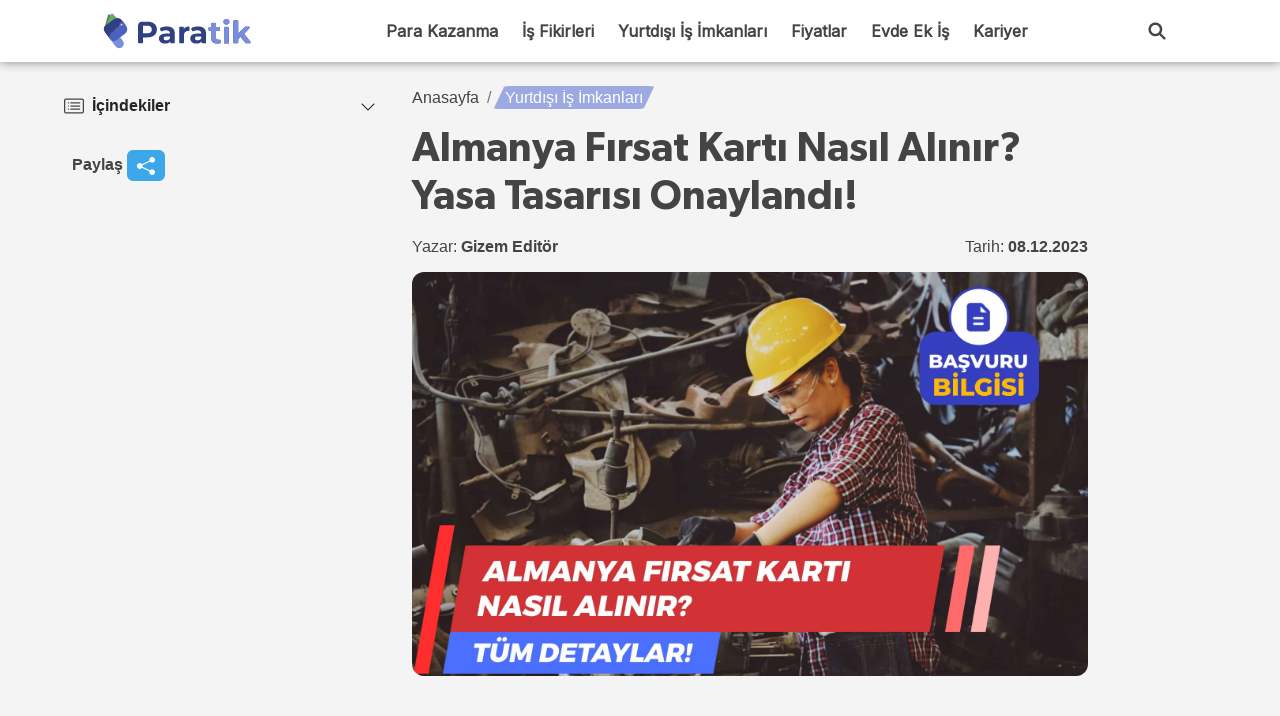

--- FILE ---
content_type: text/html; charset=UTF-8
request_url: https://paratik.net/almanya-firsat-karti/
body_size: 81698
content:
<!DOCTYPE html><html lang="tr" prefix="og: https://ogp.me/ns#"><head>
 <script type="litespeed/javascript">(function(w,d,s,l,i){w[l]=w[l]||[];w[l].push({'gtm.start':new Date().getTime(),event:'gtm.js'});var f=d.getElementsByTagName(s)[0],j=d.createElement(s),dl=l!='dataLayer'?'&l='+l:'';j.async=!0;j.src='https://www.googletagmanager.com/gtm.js?id='+i+dl;f.parentNode.insertBefore(j,f)})(window,document,'script','dataLayer','GTM-M3K8QH9D')</script> <meta charset="UTF-8"><meta name="viewport" content="width=device-width, initial-scale=1, shrink-to-fit=no"><link rel="profile" href="http://gmpg.org/xfn/11"><title>Almanya Fırsat Kartı Nasıl Alınır? Yasa Tasarısı Onaylandı!</title><meta name="description" content="Almanya fırsat kartı nasıl alınır? Almanya&#039;da hükümet tarafından onaylanan yasa tasarısına göre şans kartı olarak da ifade edilen sistemin detayları..."/><meta name="robots" content="follow, index, max-snippet:-1, max-video-preview:-1, max-image-preview:large"/><link rel="canonical" href="https://paratik.net/almanya-firsat-karti/" /><meta property="og:locale" content="tr_TR" /><meta property="og:type" content="article" /><meta property="og:title" content="Almanya Fırsat Kartı Nasıl Alınır? Yasa Tasarısı Onaylandı!" /><meta property="og:description" content="Almanya fırsat kartı nasıl alınır? Almanya&#039;da hükümet tarafından onaylanan yasa tasarısına göre şans kartı olarak da ifade edilen sistemin detayları..." /><meta property="og:url" content="https://paratik.net/almanya-firsat-karti/" /><meta property="og:site_name" content="Paratik" /><meta property="article:publisher" content="https://www.facebook.com/paratiknet" /><meta property="article:tag" content="almanya" /><meta property="article:section" content="Yurtdışı İş İmkanları" /><meta property="og:updated_time" content="2023-12-08T17:43:25+03:00" /><meta property="og:image" content="https://paratik.net/wp-content/uploads/2023/04/almanya-firsat-karti.jpg" /><meta property="og:image:secure_url" content="https://paratik.net/wp-content/uploads/2023/04/almanya-firsat-karti.jpg" /><meta property="og:image:width" content="1712" /><meta property="og:image:height" content="1024" /><meta property="og:image:alt" content="Almanya Fırsat Kartı Nasıl Alınır?" /><meta property="og:image:type" content="image/jpeg" /><meta property="article:published_time" content="2023-10-10T15:40:39+03:00" /><meta property="article:modified_time" content="2023-12-08T17:43:25+03:00" /><meta name="twitter:card" content="summary_large_image" /><meta name="twitter:title" content="Almanya Fırsat Kartı Nasıl Alınır? Yasa Tasarısı Onaylandı!" /><meta name="twitter:description" content="Almanya fırsat kartı nasıl alınır? Almanya&#039;da hükümet tarafından onaylanan yasa tasarısına göre şans kartı olarak da ifade edilen sistemin detayları..." /><meta name="twitter:image" content="https://paratik.net/wp-content/uploads/2023/04/almanya-firsat-karti.jpg" /><meta name="twitter:label1" content="Yazan" /><meta name="twitter:data1" content="Gizem Editör" /><meta name="twitter:label2" content="Okuma süresi" /><meta name="twitter:data2" content="4 dakika" /> <script type="application/ld+json" class="rank-math-schema-pro">{"@context":"https://schema.org","@graph":[{"@type":"Organization","@id":"https://paratik.net/#organization","name":"Paratik | Para Kazanma, \u0130\u015f Fikirleri, Evde Ek \u0130\u015f","url":"https://paratik.net","sameAs":["https://www.facebook.com/paratiknet","https://www.instagram.com/paratiknet/","https://www.youtube.com/@paratiknet35"],"logo":{"@type":"ImageObject","@id":"https://paratik.net/#logo","url":"https://paratik.net/wp-content/uploads/2023/04/paratiklogo.png","contentUrl":"https://paratik.net/wp-content/uploads/2023/04/paratiklogo.png","caption":"Paratik","inLanguage":"tr","width":"314","height":"79"}},{"@type":"WebSite","@id":"https://paratik.net/#website","url":"https://paratik.net","name":"Paratik","alternateName":"Paratik.net","publisher":{"@id":"https://paratik.net/#organization"},"inLanguage":"tr"},{"@type":"ImageObject","@id":"https://paratik.net/wp-content/uploads/2023/04/almanya-firsat-karti.jpg","url":"https://paratik.net/wp-content/uploads/2023/04/almanya-firsat-karti.jpg","width":"1712","height":"1024","caption":"Almanya F\u0131rsat Kart\u0131 Nas\u0131l Al\u0131n\u0131r?","inLanguage":"tr"},{"@type":"BreadcrumbList","@id":"https://paratik.net/almanya-firsat-karti/#breadcrumb","itemListElement":[{"@type":"ListItem","position":"1","item":{"@id":"https://paratik.net","name":"Ana Sayfa"}},{"@type":"ListItem","position":"2","item":{"@id":"https://paratik.net/yurtdisi-is-imkanlari/","name":"Yurtd\u0131\u015f\u0131 \u0130\u015f \u0130mkanlar\u0131"}},{"@type":"ListItem","position":"3","item":{"@id":"https://paratik.net/almanya-firsat-karti/","name":"Almanya F\u0131rsat Kart\u0131 Nas\u0131l Al\u0131n\u0131r? Yasa Tasar\u0131s\u0131 Onayland\u0131!"}}]},{"@type":"WebPage","@id":"https://paratik.net/almanya-firsat-karti/#webpage","url":"https://paratik.net/almanya-firsat-karti/","name":"Almanya F\u0131rsat Kart\u0131 Nas\u0131l Al\u0131n\u0131r? Yasa Tasar\u0131s\u0131 Onayland\u0131!","datePublished":"2023-10-10T15:40:39+03:00","dateModified":"2023-12-08T17:43:25+03:00","isPartOf":{"@id":"https://paratik.net/#website"},"primaryImageOfPage":{"@id":"https://paratik.net/wp-content/uploads/2023/04/almanya-firsat-karti.jpg"},"inLanguage":"tr","breadcrumb":{"@id":"https://paratik.net/almanya-firsat-karti/#breadcrumb"}},{"@type":"Person","@id":"https://paratik.net/yazar/gizem/","name":"Gizem Edit\u00f6r","url":"https://paratik.net/yazar/gizem/","image":{"@type":"ImageObject","@id":"https://paratik.net/wp-content/litespeed/avatar/5171903b47b5962c734166427e32a74b.jpg?ver=1768487845","url":"https://paratik.net/wp-content/litespeed/avatar/5171903b47b5962c734166427e32a74b.jpg?ver=1768487845","caption":"Gizem Edit\u00f6r","inLanguage":"tr"},"worksFor":{"@id":"https://paratik.net/#organization"}},{"headline":"Almanya F\u0131rsat Kart\u0131 Nas\u0131l Al\u0131n\u0131r? Yasa Tasar\u0131s\u0131 Onayland\u0131!","description":"Almanya f\u0131rsat kart\u0131 nas\u0131l al\u0131n\u0131r? Almanya&#039;da h\u00fck\u00fcmet taraf\u0131ndan onaylanan yasa tasar\u0131s\u0131na g\u00f6re \u015fans kart\u0131 olarak da ifade edilen sistemin detaylar\u0131...","datePublished":"2023-10-10T15:40:39+03:00","dateModified":"2023-12-08T17:43:25+03:00","image":{"@id":"https://paratik.net/wp-content/uploads/2023/04/almanya-firsat-karti.jpg"},"author":{"@id":"https://paratik.net/yazar/gizem/","name":"Gizem Edit\u00f6r"},"@type":"NewsArticle","copyrightYear":"2023","name":"Almanya F\u0131rsat Kart\u0131 Nas\u0131l Al\u0131n\u0131r? Yasa Tasar\u0131s\u0131 Onayland\u0131!","articleSection":"Yurtd\u0131\u015f\u0131 \u0130\u015f \u0130mkanlar\u0131","subjectOf":[{"@type":"FAQPage","mainEntity":[{"@type":"Question","url":"https://paratik.net/almanya-firsat-karti/#faq-question-1696940572961","name":"F\u0131rsat kart\u0131 i\u00e7in Almanca bilmek \u015fart m\u0131?","acceptedAnswer":{"@type":"Answer","text":"Almanya \u015eans Kart\u0131 yasa tasar\u0131s\u0131 ilk kez haz\u0131rland\u0131\u011f\u0131nda Almanca \u015fart\u0131 bulunmamaktayd\u0131. Ancak yeni d\u00fczenlemelere g\u00f6re en az A1 seviyesinde Almanca istenmektedir."}},{"@type":"Question","url":"https://paratik.net/almanya-firsat-karti/#faq-question-1696940634654","name":"Almanya f\u0131rsat kart\u0131 dil \u015fart\u0131n\u0131 kar\u015f\u0131lad\u0131\u011f\u0131m\u0131 nas\u0131l ispatlayaca\u011f\u0131m?","acceptedAnswer":{"@type":"Answer","text":"Dil \u015fart\u0131n\u0131 kar\u015f\u0131l\u0131yorsan\u0131z bunu \u00d6SD, TELC ya da Goethe gibi sertifikalarla kan\u0131tlaman\u0131z gerekmektedir."}},{"@type":"Question","url":"https://paratik.net/almanya-firsat-karti/#faq-question-1696940680316","name":"Almanya \u015fans kart\u0131 ne kadar s\u00fcreyle ge\u00e7erli olacak?","acceptedAnswer":{"@type":"Answer","text":"Almanya \u015fans kart\u0131na hak kazand\u0131\u011f\u0131n\u0131zda 1 y\u0131l s\u00fcreyle oturum izniniz olacakt\u0131r."}}]}],"@id":"https://paratik.net/almanya-firsat-karti/#schema-70059","isPartOf":{"@id":"https://paratik.net/almanya-firsat-karti/#webpage"},"publisher":{"@id":"https://paratik.net/#organization"},"inLanguage":"tr","mainEntityOfPage":{"@id":"https://paratik.net/almanya-firsat-karti/#webpage"}}]}</script> <link rel='dns-prefetch' href='//fonts.googleapis.com' /><link rel='dns-prefetch' href='//fonts.gstatic.com' /><link rel='dns-prefetch' href='//ajax.googleapis.com' /><link rel='dns-prefetch' href='//apis.google.com' /><link rel='dns-prefetch' href='//google-analytics.com' /><link rel='dns-prefetch' href='//www.google-analytics.com' /><link rel='dns-prefetch' href='//ssl.google-analytics.com' /><link rel='dns-prefetch' href='//youtube.com' /><link rel='dns-prefetch' href='//api.pinterest.com' /><link rel='dns-prefetch' href='//cdnjs.cloudflare.com' /><link rel='dns-prefetch' href='//connect.facebook.net' /><link rel='dns-prefetch' href='//platform.twitter.com' /><link rel='dns-prefetch' href='//syndication.twitter.com' /><link rel='dns-prefetch' href='//platform.instagram.com' /><link rel="alternate" type="application/rss+xml" title="Paratik &raquo; akışı" href="https://paratik.net/feed/" /><link rel="alternate" type="application/rss+xml" title="Paratik &raquo; yorum akışı" href="https://paratik.net/comments/feed/" /><link rel="alternate" type="application/rss+xml" title="Paratik &raquo; Almanya Fırsat Kartı Nasıl Alınır? Yasa Tasarısı Onaylandı! yorum akışı" href="https://paratik.net/almanya-firsat-karti/feed/" /><link rel="alternate" title="oEmbed (JSON)" type="application/json+oembed" href="https://paratik.net/wp-json/oembed/1.0/embed?url=https%3A%2F%2Fparatik.net%2Falmanya-firsat-karti%2F" /><link rel="alternate" title="oEmbed (XML)" type="text/xml+oembed" href="https://paratik.net/wp-json/oembed/1.0/embed?url=https%3A%2F%2Fparatik.net%2Falmanya-firsat-karti%2F&#038;format=xml" /><style id='wp-img-auto-sizes-contain-inline-css'>img:is([sizes=auto i],[sizes^="auto," i]){contain-intrinsic-size:3000px 1500px}
/*# sourceURL=wp-img-auto-sizes-contain-inline-css */</style><style id="litespeed-ccss">body:after{content:url(/wp-content/plugins/instagram-feed/img/sbi-sprite.png);display:none}:root{--wp-block-synced-color:#7a00df;--wp-block-synced-color--rgb:122,0,223;--wp-bound-block-color:var(--wp-block-synced-color);--wp-editor-canvas-background:#ddd;--wp-admin-theme-color:#007cba;--wp-admin-theme-color--rgb:0,124,186;--wp-admin-theme-color-darker-10:#006ba1;--wp-admin-theme-color-darker-10--rgb:0,107,160.5;--wp-admin-theme-color-darker-20:#005a87;--wp-admin-theme-color-darker-20--rgb:0,90,135;--wp-admin-border-width-focus:2px}:root{--wp--preset--font-size--normal:16px;--wp--preset--font-size--huge:42px}ol,ul{box-sizing:border-box}:root{--wp--preset--aspect-ratio--square:1;--wp--preset--aspect-ratio--4-3:4/3;--wp--preset--aspect-ratio--3-4:3/4;--wp--preset--aspect-ratio--3-2:3/2;--wp--preset--aspect-ratio--2-3:2/3;--wp--preset--aspect-ratio--16-9:16/9;--wp--preset--aspect-ratio--9-16:9/16;--wp--preset--color--black:#000000;--wp--preset--color--cyan-bluish-gray:#abb8c3;--wp--preset--color--white:#fff;--wp--preset--color--pale-pink:#f78da7;--wp--preset--color--vivid-red:#cf2e2e;--wp--preset--color--luminous-vivid-orange:#ff6900;--wp--preset--color--luminous-vivid-amber:#fcb900;--wp--preset--color--light-green-cyan:#7bdcb5;--wp--preset--color--vivid-green-cyan:#00d084;--wp--preset--color--pale-cyan-blue:#8ed1fc;--wp--preset--color--vivid-cyan-blue:#0693e3;--wp--preset--color--vivid-purple:#9b51e0;--wp--preset--color--blue:#0d6efd;--wp--preset--color--indigo:#6610f2;--wp--preset--color--purple:#5533ff;--wp--preset--color--pink:#d63384;--wp--preset--color--red:#dc3545;--wp--preset--color--orange:#fd7e14;--wp--preset--color--yellow:#ffc107;--wp--preset--color--green:#198754;--wp--preset--color--teal:#20c997;--wp--preset--color--cyan:#0dcaf0;--wp--preset--color--gray:#6c757d;--wp--preset--color--gray-dark:#343a40;--wp--preset--gradient--vivid-cyan-blue-to-vivid-purple:linear-gradient(135deg,rgb(6,147,227) 0%,rgb(155,81,224) 100%);--wp--preset--gradient--light-green-cyan-to-vivid-green-cyan:linear-gradient(135deg,rgb(122,220,180) 0%,rgb(0,208,130) 100%);--wp--preset--gradient--luminous-vivid-amber-to-luminous-vivid-orange:linear-gradient(135deg,rgb(252,185,0) 0%,rgb(255,105,0) 100%);--wp--preset--gradient--luminous-vivid-orange-to-vivid-red:linear-gradient(135deg,rgb(255,105,0) 0%,rgb(207,46,46) 100%);--wp--preset--gradient--very-light-gray-to-cyan-bluish-gray:linear-gradient(135deg,rgb(238,238,238) 0%,rgb(169,184,195) 100%);--wp--preset--gradient--cool-to-warm-spectrum:linear-gradient(135deg,rgb(74,234,220) 0%,rgb(151,120,209) 20%,rgb(207,42,186) 40%,rgb(238,44,130) 60%,rgb(251,105,98) 80%,rgb(254,248,76) 100%);--wp--preset--gradient--blush-light-purple:linear-gradient(135deg,rgb(255,206,236) 0%,rgb(152,150,240) 100%);--wp--preset--gradient--blush-bordeaux:linear-gradient(135deg,rgb(254,205,165) 0%,rgb(254,45,45) 50%,rgb(107,0,62) 100%);--wp--preset--gradient--luminous-dusk:linear-gradient(135deg,rgb(255,203,112) 0%,rgb(199,81,192) 50%,rgb(65,88,208) 100%);--wp--preset--gradient--pale-ocean:linear-gradient(135deg,rgb(255,245,203) 0%,rgb(182,227,212) 50%,rgb(51,167,181) 100%);--wp--preset--gradient--electric-grass:linear-gradient(135deg,rgb(202,248,128) 0%,rgb(113,206,126) 100%);--wp--preset--gradient--midnight:linear-gradient(135deg,rgb(2,3,129) 0%,rgb(40,116,252) 100%);--wp--preset--font-size--small:13px;--wp--preset--font-size--medium:20px;--wp--preset--font-size--large:36px;--wp--preset--font-size--x-large:42px;--wp--preset--spacing--20:0.44rem;--wp--preset--spacing--30:0.67rem;--wp--preset--spacing--40:1rem;--wp--preset--spacing--50:1.5rem;--wp--preset--spacing--60:2.25rem;--wp--preset--spacing--70:3.38rem;--wp--preset--spacing--80:5.06rem;--wp--preset--shadow--natural:6px 6px 9px rgba(0, 0, 0, 0.2);--wp--preset--shadow--deep:12px 12px 50px rgba(0, 0, 0, 0.4);--wp--preset--shadow--sharp:6px 6px 0px rgba(0, 0, 0, 0.2);--wp--preset--shadow--outlined:6px 6px 0px -3px rgb(255, 255, 255), 6px 6px rgb(0, 0, 0);--wp--preset--shadow--crisp:6px 6px 0px rgb(0, 0, 0)}@media (max-width:576px){.modal-content{position:fixed;bottom:0;left:0;right:0}}.thank-you-pop{width:100%;padding:20px;text-align:center}.thank-you-pop p{font-size:20px;margin-bottom:27px;color:#5C5C5C}:root{--bs-blue:#0d6efd;--bs-indigo:#6610f2;--bs-purple:#5533ff;--bs-pink:#d63384;--bs-red:#dc3545;--bs-orange:#fd7e14;--bs-yellow:#ffc107;--bs-green:#198754;--bs-teal:#20c997;--bs-cyan:#0dcaf0;--bs-black:#000;--bs-white:#fff;--bs-gray:#6c757d;--bs-gray-dark:#343a40;--bs-gray-100:#f8f9fa;--bs-gray-200:#e9ecef;--bs-gray-300:#dee2e6;--bs-gray-400:#ced4da;--bs-gray-500:#adb5bd;--bs-gray-600:#6c757d;--bs-gray-700:#495057;--bs-gray-800:#343a40;--bs-gray-900:#212529;--bs-primary:#5533ff;--bs-secondary:#6c757d;--bs-success:#198754;--bs-info:#0dcaf0;--bs-warning:#ffc107;--bs-danger:#dc3545;--bs-light:#f8f9fa;--bs-dark:#212529;--bs-primary-rgb:85,51,255;--bs-secondary-rgb:108,117,125;--bs-success-rgb:25,135,84;--bs-info-rgb:13,202,240;--bs-warning-rgb:255,193,7;--bs-danger-rgb:220,53,69;--bs-light-rgb:248,249,250;--bs-dark-rgb:33,37,41;--bs-white-rgb:255,255,255;--bs-black-rgb:0,0,0;--bs-body-color-rgb:33,37,41;--bs-body-bg-rgb:255,255,255;--bs-font-sans-serif:system-ui,-apple-system,"Segoe UI",Roboto,"Helvetica Neue","Noto Sans","Liberation Sans",Arial,sans-serif,"Apple Color Emoji","Segoe UI Emoji","Segoe UI Symbol","Noto Color Emoji";--bs-font-monospace:SFMono-Regular,Menlo,Monaco,Consolas,"Liberation Mono","Courier New",monospace;--bs-gradient:linear-gradient(180deg, rgba(255, 255, 255, 0.15), rgba(255, 255, 255, 0));--bs-body-font-family:var(--bs-font-sans-serif);--bs-body-font-size:1rem;--bs-body-font-weight:400;--bs-body-line-height:1.5;--bs-body-color:#212529;--bs-body-bg:#fff;--bs-border-width:1px;--bs-border-style:solid;--bs-border-color:#dee2e6;--bs-border-color-translucent:rgba(0, 0, 0, 0.175);--bs-border-radius:0.375rem;--bs-border-radius-sm:0.25rem;--bs-border-radius-lg:0.5rem;--bs-border-radius-xl:1rem;--bs-border-radius-2xl:2rem;--bs-border-radius-pill:50rem;--bs-link-color:#5533ff;--bs-link-hover-color:#4429cc;--bs-code-color:#d63384;--bs-highlight-bg:#fff3cd}*,::after,::before{box-sizing:border-box}@media (prefers-reduced-motion:no-preference){:root{scroll-behavior:smooth}}body{margin:0;font-family:var(--bs-body-font-family);font-size:var(--bs-body-font-size);font-weight:var(--bs-body-font-weight);line-height:var(--bs-body-line-height);color:var(--bs-body-color);text-align:var(--bs-body-text-align);background-color:var(--bs-body-bg);-webkit-text-size-adjust:100%}h1{margin-top:0;margin-bottom:.5rem;font-weight:500;line-height:1.2}h1{font-size:calc(1.375rem + 1.5vw)}@media (min-width:1200px){h1{font-size:2.5rem}}p{margin-top:0;margin-bottom:1rem}ol,ul{padding-left:2rem}ol,ul{margin-top:0;margin-bottom:1rem}ul ol{margin-bottom:0}strong{font-weight:bolder}small{font-size:.875em}a{color:var(--bs-link-color);text-decoration:underline}img,svg{vertical-align:middle}label{display:inline-block}button{border-radius:0}button,input,textarea{margin:0;font-family:inherit;font-size:inherit;line-height:inherit}button{text-transform:none}[type=button],[type=submit],button{-webkit-appearance:button}::-moz-focus-inner{padding:0;border-style:none}textarea{resize:vertical}::-webkit-datetime-edit-day-field,::-webkit-datetime-edit-fields-wrapper,::-webkit-datetime-edit-hour-field,::-webkit-datetime-edit-minute,::-webkit-datetime-edit-month-field,::-webkit-datetime-edit-text,::-webkit-datetime-edit-year-field{padding:0}::-webkit-inner-spin-button{height:auto}::-webkit-search-decoration{-webkit-appearance:none}::-webkit-color-swatch-wrapper{padding:0}::-webkit-file-upload-button{font:inherit;-webkit-appearance:button}::file-selector-button{font:inherit;-webkit-appearance:button}.list-unstyled{padding-left:0;list-style:none}.img-fluid{max-width:100%;height:auto}.container{--bs-gutter-x:1.5rem;--bs-gutter-y:0;width:100%;padding-right:calc(var(--bs-gutter-x)*.5);padding-left:calc(var(--bs-gutter-x)*.5);margin-right:auto;margin-left:auto}@media (min-width:576px){.container{max-width:540px}}@media (min-width:768px){.container{max-width:720px}}@media (min-width:992px){.container{max-width:960px}}@media (min-width:1200px){.container{max-width:1140px}}@media (min-width:1400px){.container{max-width:1320px}}.row{--bs-gutter-x:1.5rem;--bs-gutter-y:0;display:flex;flex-wrap:wrap;margin-top:calc(-1*var(--bs-gutter-y));margin-right:calc(-.5*var(--bs-gutter-x));margin-left:calc(-.5*var(--bs-gutter-x))}.row>*{flex-shrink:0;width:100%;max-width:100%;padding-right:calc(var(--bs-gutter-x)*.5);padding-left:calc(var(--bs-gutter-x)*.5);margin-top:var(--bs-gutter-y)}@media (min-width:576px){.col-sm-12{flex:0 0 auto;width:100%}}@media (min-width:768px){.col-md-7{flex:0 0 auto;width:58.33333333%}}.form-label{margin-bottom:.5rem}.form-control{display:block;width:100%;padding:.375rem .75rem;font-size:1rem;font-weight:400;line-height:1.5;color:#212529;background-color:#fff;background-clip:padding-box;border:1px solid #ced4da;-webkit-appearance:none;-moz-appearance:none;appearance:none;border-radius:.375rem}.form-control[type=file]{overflow:hidden}.form-control::-webkit-date-and-time-value{height:1.5em}.form-control::-moz-placeholder{color:#6c757d;opacity:1}.form-control::-webkit-file-upload-button{padding:.375rem .75rem;margin:-.375rem -.75rem;-webkit-margin-end:.75rem;margin-inline-end:.75rem;color:#212529;background-color:#e9ecef;border-color:inherit;border-style:solid;border-width:0;border-inline-end-width:1px;border-radius:0}textarea.form-control{min-height:calc(1.5em + .75rem + 2px)}.btn-check{position:absolute;clip:rect(0,0,0,0)}.input-group{position:relative;display:flex;flex-wrap:wrap;align-items:stretch;width:100%}.input-group>.form-control{position:relative;flex:1 1 auto;width:1%;min-width:0}.input-group .btn{position:relative;z-index:2}.input-group:not(.has-validation)>:not(:last-child):not(.dropdown-toggle):not(.dropdown-menu):not(.form-floating){border-top-right-radius:0;border-bottom-right-radius:0}.input-group>:not(:first-child):not(.dropdown-menu):not(.valid-tooltip):not(.valid-feedback):not(.invalid-tooltip):not(.invalid-feedback){margin-left:-1px;border-top-left-radius:0;border-bottom-left-radius:0}.btn{--bs-btn-padding-x:0.75rem;--bs-btn-padding-y:0.375rem;--bs-btn-font-family:;--bs-btn-font-size:1rem;--bs-btn-font-weight:400;--bs-btn-line-height:1.5;--bs-btn-color:#212529;--bs-btn-bg:transparent;--bs-btn-border-width:1px;--bs-btn-border-color:transparent;--bs-btn-border-radius:0.375rem;--bs-btn-hover-border-color:transparent;--bs-btn-box-shadow:inset 0 1px 0 rgba(255, 255, 255, 0.15),0 1px 1px rgba(0, 0, 0, 0.075);--bs-btn-disabled-opacity:0.65;--bs-btn-focus-box-shadow:0 0 0 0.25rem rgba(var(--bs-btn-focus-shadow-rgb), .5);display:inline-block;padding:var(--bs-btn-padding-y) var(--bs-btn-padding-x);font-family:var(--bs-btn-font-family);font-size:var(--bs-btn-font-size);font-weight:var(--bs-btn-font-weight);line-height:var(--bs-btn-line-height);color:var(--bs-btn-color);text-align:center;text-decoration:none;vertical-align:middle;border:var(--bs-btn-border-width) solid var(--bs-btn-border-color);border-radius:var(--bs-btn-border-radius);background-color:var(--bs-btn-bg)}.btn-primary{--bs-btn-color:#fff;--bs-btn-bg:#5533ff;--bs-btn-border-color:#5533ff;--bs-btn-hover-color:#fff;--bs-btn-hover-bg:#482bd9;--bs-btn-hover-border-color:#4429cc;--bs-btn-focus-shadow-rgb:111,82,255;--bs-btn-active-color:#fff;--bs-btn-active-bg:#4429cc;--bs-btn-active-border-color:#4026bf;--bs-btn-active-shadow:inset 0 3px 5px rgba(0, 0, 0, 0.125);--bs-btn-disabled-color:#fff;--bs-btn-disabled-bg:#5533ff;--bs-btn-disabled-border-color:#5533ff}.btn-secondary{--bs-btn-color:#fff;--bs-btn-bg:#6c757d;--bs-btn-border-color:#6c757d;--bs-btn-hover-color:#fff;--bs-btn-hover-bg:#5c636a;--bs-btn-hover-border-color:#565e64;--bs-btn-focus-shadow-rgb:130,138,145;--bs-btn-active-color:#fff;--bs-btn-active-bg:#565e64;--bs-btn-active-border-color:#51585e;--bs-btn-active-shadow:inset 0 3px 5px rgba(0, 0, 0, 0.125);--bs-btn-disabled-color:#fff;--bs-btn-disabled-bg:#6c757d;--bs-btn-disabled-border-color:#6c757d}.btn-outline-primary{--bs-btn-color:#5533ff;--bs-btn-border-color:#5533ff;--bs-btn-hover-color:#fff;--bs-btn-hover-bg:#5533ff;--bs-btn-hover-border-color:#5533ff;--bs-btn-focus-shadow-rgb:85,51,255;--bs-btn-active-color:#fff;--bs-btn-active-bg:#5533ff;--bs-btn-active-border-color:#5533ff;--bs-btn-active-shadow:inset 0 3px 5px rgba(0, 0, 0, 0.125);--bs-btn-disabled-color:#5533ff;--bs-btn-disabled-bg:transparent;--bs-btn-disabled-border-color:#5533ff;--bs-gradient:none}.collapse:not(.show){display:none}.dropdown{position:relative}.dropdown-toggle{white-space:nowrap}.dropdown-toggle::after{display:inline-block;margin-left:.255em;vertical-align:.255em;content:"";border-top:.3em solid;border-right:.3em solid #fff0;border-bottom:0;border-left:.3em solid #fff0}.dropdown-menu{--bs-dropdown-zindex:1000;--bs-dropdown-min-width:10rem;--bs-dropdown-padding-x:0;--bs-dropdown-padding-y:0.5rem;--bs-dropdown-spacer:0.125rem;--bs-dropdown-font-size:1rem;--bs-dropdown-color:#212529;--bs-dropdown-bg:#fff;--bs-dropdown-border-color:var(--bs-border-color-translucent);--bs-dropdown-border-radius:0.375rem;--bs-dropdown-border-width:1px;--bs-dropdown-inner-border-radius:calc(0.375rem - 1px);--bs-dropdown-divider-bg:var(--bs-border-color-translucent);--bs-dropdown-divider-margin-y:0.5rem;--bs-dropdown-box-shadow:0 0.5rem 1rem rgba(0, 0, 0, 0.15);--bs-dropdown-link-color:#212529;--bs-dropdown-link-hover-color:#1e2125;--bs-dropdown-link-hover-bg:#e9ecef;--bs-dropdown-link-active-color:#fff;--bs-dropdown-link-active-bg:#5533ff;--bs-dropdown-link-disabled-color:#adb5bd;--bs-dropdown-item-padding-x:1rem;--bs-dropdown-item-padding-y:0.25rem;--bs-dropdown-header-color:#6c757d;--bs-dropdown-header-padding-x:1rem;--bs-dropdown-header-padding-y:0.5rem;position:absolute;z-index:var(--bs-dropdown-zindex);display:none;min-width:var(--bs-dropdown-min-width);padding:var(--bs-dropdown-padding-y) var(--bs-dropdown-padding-x);margin:0;font-size:var(--bs-dropdown-font-size);color:var(--bs-dropdown-color);text-align:left;list-style:none;background-color:var(--bs-dropdown-bg);background-clip:padding-box;border:var(--bs-dropdown-border-width) solid var(--bs-dropdown-border-color);border-radius:var(--bs-dropdown-border-radius)}.dropdown-item{display:block;width:100%;padding:var(--bs-dropdown-item-padding-y) var(--bs-dropdown-item-padding-x);clear:both;font-weight:400;color:var(--bs-dropdown-link-color);text-align:inherit;text-decoration:none;white-space:nowrap;background-color:#fff0;border:0}.btn-group{position:relative;display:inline-flex;vertical-align:middle}.btn-group>.btn{position:relative;flex:1 1 auto}.btn-group{border-radius:.375rem}.btn-group>:not(.btn-check:first-child)+.btn{margin-left:-1px}.btn-group>.btn:not(:last-child):not(.dropdown-toggle){border-top-right-radius:0;border-bottom-right-radius:0}.btn-group>.btn:nth-child(n+3),.btn-group>:not(.btn-check)+.btn{border-top-left-radius:0;border-bottom-left-radius:0}.nav{--bs-nav-link-padding-x:1rem;--bs-nav-link-padding-y:0.5rem;--bs-nav-link-font-weight:;--bs-nav-link-color:var(--bs-link-color);--bs-nav-link-hover-color:var(--bs-link-hover-color);--bs-nav-link-disabled-color:#6c757d;display:flex;flex-wrap:wrap;padding-left:0;margin-bottom:0;list-style:none}.nav-link{display:block;padding:var(--bs-nav-link-padding-y) var(--bs-nav-link-padding-x);font-size:var(--bs-nav-link-font-size);font-weight:var(--bs-nav-link-font-weight);color:var(--bs-nav-link-color);text-decoration:none}.navbar{--bs-navbar-padding-x:0;--bs-navbar-padding-y:0.5rem;--bs-navbar-color:rgba(0, 0, 0, 0.55);--bs-navbar-hover-color:rgba(0, 0, 0, 0.7);--bs-navbar-disabled-color:rgba(0, 0, 0, 0.3);--bs-navbar-active-color:rgba(0, 0, 0, 0.9);--bs-navbar-brand-padding-y:0.3125rem;--bs-navbar-brand-margin-end:1rem;--bs-navbar-brand-font-size:1.25rem;--bs-navbar-brand-color:rgba(0, 0, 0, 0.9);--bs-navbar-brand-hover-color:rgba(0, 0, 0, 0.9);--bs-navbar-nav-link-padding-x:0.5rem;--bs-navbar-toggler-padding-y:0.25rem;--bs-navbar-toggler-padding-x:0.75rem;--bs-navbar-toggler-font-size:1.25rem;--bs-navbar-toggler-icon-bg:url("data:image/svg+xml,%3csvg xmlns='http://www.w3.org/2000/svg' viewBox='0 0 30 30'%3e%3cpath stroke='rgba%280, 0, 0, 0.55%29' stroke-linecap='round' stroke-miterlimit='10' stroke-width='2' d='M4 7h22M4 15h22M4 23h22'/%3e%3c/svg%3e");--bs-navbar-toggler-border-color:rgba(0, 0, 0, 0.1);--bs-navbar-toggler-border-radius:0.375rem;--bs-navbar-toggler-focus-width:0.25rem;position:relative;display:flex;flex-wrap:wrap;align-items:center;justify-content:space-between;padding:var(--bs-navbar-padding-y) var(--bs-navbar-padding-x)}.navbar>.container{display:flex;flex-wrap:inherit;align-items:center;justify-content:space-between}.navbar-nav{--bs-nav-link-padding-x:0;--bs-nav-link-padding-y:0.5rem;--bs-nav-link-font-weight:;--bs-nav-link-color:var(--bs-navbar-color);--bs-nav-link-hover-color:var(--bs-navbar-hover-color);--bs-nav-link-disabled-color:var(--bs-navbar-disabled-color);display:flex;flex-direction:column;padding-left:0;margin-bottom:0;list-style:none}.navbar-toggler{padding:var(--bs-navbar-toggler-padding-y) var(--bs-navbar-toggler-padding-x);font-size:var(--bs-navbar-toggler-font-size);line-height:1;color:var(--bs-navbar-color);background-color:#fff0;border:var(--bs-border-width) solid var(--bs-navbar-toggler-border-color);border-radius:var(--bs-navbar-toggler-border-radius)}.navbar-toggler-icon{display:inline-block;width:1.5em;height:1.5em;vertical-align:middle;background-image:var(--bs-navbar-toggler-icon-bg);background-repeat:no-repeat;background-position:center;background-size:100%}@media (min-width:992px){.navbar-expand-lg{flex-wrap:nowrap;justify-content:flex-start}.navbar-expand-lg .navbar-nav{flex-direction:row}.navbar-expand-lg .navbar-nav .nav-link{padding-right:var(--bs-navbar-nav-link-padding-x);padding-left:var(--bs-navbar-nav-link-padding-x)}.navbar-expand-lg .navbar-toggler{display:none}.navbar-expand-lg .offcanvas{position:static;z-index:auto;flex-grow:1;width:auto!important;height:auto!important;visibility:visible!important;background-color:transparent!important;border:0!important;transform:none!important}.navbar-expand-lg .offcanvas .offcanvas-header{display:none}.navbar-expand-lg .offcanvas .offcanvas-body{display:flex;flex-grow:0;padding:0;overflow-y:visible}}.card{--bs-card-spacer-y:1rem;--bs-card-spacer-x:1rem;--bs-card-title-spacer-y:0.5rem;--bs-card-border-width:1px;--bs-card-border-color:var(--bs-border-color-translucent);--bs-card-border-radius:0.375rem;--bs-card-box-shadow:;--bs-card-inner-border-radius:calc(0.375rem - 1px);--bs-card-cap-padding-y:0.5rem;--bs-card-cap-padding-x:1rem;--bs-card-cap-bg:rgba(0, 0, 0, 0.03);--bs-card-cap-color:;--bs-card-height:;--bs-card-color:;--bs-card-bg:#fff;--bs-card-img-overlay-padding:1rem;--bs-card-group-margin:0.75rem;position:relative;display:flex;flex-direction:column;min-width:0;height:var(--bs-card-height);word-wrap:break-word;background-color:var(--bs-card-bg);background-clip:border-box;border:var(--bs-card-border-width) solid var(--bs-card-border-color);border-radius:var(--bs-card-border-radius)}.card-img-top{width:100%}.card-img-top{border-top-left-radius:var(--bs-card-inner-border-radius);border-top-right-radius:var(--bs-card-inner-border-radius)}.breadcrumb{--bs-breadcrumb-padding-x:0;--bs-breadcrumb-padding-y:0;--bs-breadcrumb-margin-bottom:1rem;--bs-breadcrumb-bg:;--bs-breadcrumb-border-radius:;--bs-breadcrumb-divider-color:#6c757d;--bs-breadcrumb-item-padding-x:0.5rem;--bs-breadcrumb-item-active-color:#6c757d;display:flex;flex-wrap:wrap;padding:var(--bs-breadcrumb-padding-y) var(--bs-breadcrumb-padding-x);margin-bottom:var(--bs-breadcrumb-margin-bottom);font-size:var(--bs-breadcrumb-font-size);list-style:none;background-color:var(--bs-breadcrumb-bg);border-radius:var(--bs-breadcrumb-border-radius)}.breadcrumb-item+.breadcrumb-item{padding-left:var(--bs-breadcrumb-item-padding-x)}.breadcrumb-item+.breadcrumb-item::before{float:left;padding-right:var(--bs-breadcrumb-item-padding-x);color:var(--bs-breadcrumb-divider-color);content:var(--bs-breadcrumb-divider,"/")}.breadcrumb-item.active{color:var(--bs-breadcrumb-item-active-color)}.btn-close{box-sizing:content-box;width:1em;height:1em;padding:.25em .25em;color:#000;background:#fff0 url(data:image/svg+xml,%3csvg\ xmlns=\'http://www.w3.org/2000/svg\'\ viewBox=\'0\ 0\ 16\ 16\'\ fill=\'%23000\'%3e%3cpath\ d=\'M.293.293a1\ 1\ 0\ 0\ 1\ 1.414\ 0L8\ 6.586\ 14.293.293a1\ 1\ 0\ 1\ 1\ 1.414\ 1.414L9.414\ 8l6.293\ 6.293a1\ 1\ 0\ 0\ 1-1.414\ 1.414L8\ 9.414l-6.293\ 6.293a1\ 1\ 0\ 0\ 1-1.414-1.414L6.586\ 8\ .293\ 1.707a1\ 1\ 0\ 0\ 1\ 0-1.414z\'/%3e%3c/svg%3e)center/1em auto no-repeat;border:0;border-radius:.375rem;opacity:.5}.btn-close-white{filter:invert(1) grayscale(100%) brightness(200%)}.modal{--bs-modal-zindex:1055;--bs-modal-width:500px;--bs-modal-padding:1rem;--bs-modal-margin:0.5rem;--bs-modal-color:;--bs-modal-bg:#fff;--bs-modal-border-color:var(--bs-border-color-translucent);--bs-modal-border-width:1px;--bs-modal-border-radius:0.5rem;--bs-modal-box-shadow:0 0.125rem 0.25rem rgba(0, 0, 0, 0.075);--bs-modal-inner-border-radius:calc(0.5rem - 1px);--bs-modal-header-padding-x:1rem;--bs-modal-header-padding-y:1rem;--bs-modal-header-padding:1rem 1rem;--bs-modal-header-border-color:var(--bs-border-color);--bs-modal-header-border-width:1px;--bs-modal-title-line-height:1.5;--bs-modal-footer-gap:0.5rem;--bs-modal-footer-bg:;--bs-modal-footer-border-color:var(--bs-border-color);--bs-modal-footer-border-width:1px;position:fixed;top:0;left:0;z-index:var(--bs-modal-zindex);display:none;width:100%;height:100%;overflow-x:hidden;overflow-y:auto;outline:0}.modal-dialog{position:relative;width:auto;margin:var(--bs-modal-margin)}.modal-dialog-scrollable{height:calc(100% - var(--bs-modal-margin)*2)}.modal-dialog-scrollable .modal-content{max-height:100%;overflow:hidden}.modal-dialog-scrollable .modal-body{overflow-y:auto}.modal-dialog-centered{display:flex;align-items:center;min-height:calc(100% - var(--bs-modal-margin)*2)}.modal-content{position:relative;display:flex;flex-direction:column;width:100%;color:var(--bs-modal-color);background-color:var(--bs-modal-bg);background-clip:padding-box;border:var(--bs-modal-border-width) solid var(--bs-modal-border-color);border-radius:var(--bs-modal-border-radius);outline:0}.modal-header{display:flex;flex-shrink:0;align-items:center;justify-content:space-between;padding:var(--bs-modal-header-padding);border-bottom:var(--bs-modal-header-border-width) solid var(--bs-modal-header-border-color);border-top-left-radius:var(--bs-modal-inner-border-radius);border-top-right-radius:var(--bs-modal-inner-border-radius)}.modal-header .btn-close{padding:calc(var(--bs-modal-header-padding-y)*.5) calc(var(--bs-modal-header-padding-x)*.5);margin:calc(-.5*var(--bs-modal-header-padding-y)) calc(-.5*var(--bs-modal-header-padding-x)) calc(-.5*var(--bs-modal-header-padding-y)) auto}.modal-title{margin-bottom:0;line-height:var(--bs-modal-title-line-height)}.modal-body{position:relative;flex:1 1 auto;padding:var(--bs-modal-padding)}.modal-footer{display:flex;flex-shrink:0;flex-wrap:wrap;align-items:center;justify-content:flex-end;padding:calc(var(--bs-modal-padding) - var(--bs-modal-footer-gap)*.5);background-color:var(--bs-modal-footer-bg);border-top:var(--bs-modal-footer-border-width) solid var(--bs-modal-footer-border-color);border-bottom-right-radius:var(--bs-modal-inner-border-radius);border-bottom-left-radius:var(--bs-modal-inner-border-radius)}.modal-footer>*{margin:calc(var(--bs-modal-footer-gap)*.5)}@media (min-width:576px){.modal{--bs-modal-margin:1.75rem;--bs-modal-box-shadow:0 0.5rem 1rem rgba(0, 0, 0, 0.15)}.modal-dialog{max-width:var(--bs-modal-width);margin-right:auto;margin-left:auto}}.offcanvas{--bs-offcanvas-zindex:1045;--bs-offcanvas-width:400px;--bs-offcanvas-height:30vh;--bs-offcanvas-padding-x:1rem;--bs-offcanvas-padding-y:1rem;--bs-offcanvas-color:;--bs-offcanvas-bg:#fff;--bs-offcanvas-border-width:1px;--bs-offcanvas-border-color:var(--bs-border-color-translucent);--bs-offcanvas-box-shadow:0 0.125rem 0.25rem rgba(0, 0, 0, 0.075)}.offcanvas{position:fixed;bottom:0;z-index:var(--bs-offcanvas-zindex);display:flex;flex-direction:column;max-width:100%;color:var(--bs-offcanvas-color);visibility:hidden;background-color:var(--bs-offcanvas-bg);background-clip:padding-box;outline:0}.offcanvas.offcanvas-end{top:0;right:0;width:var(--bs-offcanvas-width);border-left:var(--bs-offcanvas-border-width) solid var(--bs-offcanvas-border-color);transform:translateX(100%)}.offcanvas-header{display:flex;align-items:center;justify-content:space-between;padding:var(--bs-offcanvas-padding-y) var(--bs-offcanvas-padding-x)}.offcanvas-header .btn-close{padding:calc(var(--bs-offcanvas-padding-y)*.5) calc(var(--bs-offcanvas-padding-x)*.5);margin-top:calc(-.5*var(--bs-offcanvas-padding-y));margin-right:calc(-.5*var(--bs-offcanvas-padding-x));margin-bottom:calc(-.5*var(--bs-offcanvas-padding-y))}.offcanvas-body{flex-grow:1;padding:var(--bs-offcanvas-padding-y) var(--bs-offcanvas-padding-x);overflow-y:auto}.d-inline{display:inline!important}.d-block{display:block!important}.d-flex{display:flex!important}.d-none{display:none!important}.position-relative{position:relative!important}.position-absolute{position:absolute!important}.position-sticky{position:-webkit-sticky!important;position:sticky!important}.top-0{top:0!important}.top-50{top:50%!important}.start-50{left:50%!important}.end-0{right:0!important}.translate-middle{transform:translate(-50%,-50%)!important}.border-0{border:0!important}.w-100{width:100%!important}.h-25{height:25%!important}.flex-column{flex-direction:column!important}.flex-grow-1{flex-grow:1!important}.flex-wrap{flex-wrap:wrap!important}.justify-content-start{justify-content:flex-start!important}.justify-content-center{justify-content:center!important}.justify-content-between{justify-content:space-between!important}.justify-content-around{justify-content:space-around!important}.align-items-center{align-items:center!important}.mx-auto{margin-right:auto!important;margin-left:auto!important}.my-3{margin-top:1rem!important;margin-bottom:1rem!important}.mt-1{margin-top:.25rem!important}.mt-3{margin-top:1rem!important}.me-2{margin-right:.5rem!important}.mb-0{margin-bottom:0!important}.mb-3{margin-bottom:1rem!important}.mb-4{margin-bottom:1.5rem!important}.ms-2{margin-left:.5rem!important}.p-0{padding:0!important}.p-2{padding:.5rem!important}.p-4{padding:1.5rem!important}.px-2{padding-right:.5rem!important;padding-left:.5rem!important}.py-3{padding-top:1rem!important;padding-bottom:1rem!important}.pt-0{padding-top:0!important}.pe-3{padding-right:1rem!important}.ps-2{padding-left:.5rem!important}.ps-3{padding-left:1rem!important}.gap-1{gap:.25rem!important}.fs-1{font-size:calc(1.375rem + 1.5vw)!important}.fs-5{font-size:1.25rem!important}.fs-6{font-size:1rem!important}.fw-bold{font-weight:700!important}.text-center{text-align:center!important}.text-decoration-none{text-decoration:none!important}.text-dark{--bs-text-opacity:1;color:rgba(var(--bs-dark-rgb),var(--bs-text-opacity))!important}.bg-light{--bs-bg-opacity:1;background-color:rgba(var(--bs-light-rgb),var(--bs-bg-opacity))!important}.rounded-circle{border-radius:50%!important}@media (min-width:576px){.d-sm-block{display:block!important}.mt-sm-0{margin-top:0!important}.pt-sm-2{padding-top:.5rem!important}}@media (min-width:768px){.d-md-block{display:block!important}.d-md-none{display:none!important}.flex-md-row{flex-direction:row!important}.justify-content-md-between{justify-content:space-between!important}}@media (min-width:992px){.d-lg-none{display:none!important}}@media (min-width:1200px){.fs-1{font-size:2.5rem!important}}body{overflow-x:hidden}img,img.wp-post-image{max-width:100%;height:auto}.toc-list{margin:0;padding-left:10px}a.toc-link{color:currentColor;height:100%}:root{--purple:#314083;--second-purple:#4c61bc;--light-purple:#7b8ddd;--white-purple:#eff1ff;--white:#fff;--lila:#d7dfff}*{padding:0;margin:0}body{font-size:16px;line-height:1.2;font-family:Arial,sans-serif;padding:0;margin:0;color:#444;background-color:#f4f4f4}h1{font-family:Gibson}h1{font-size:calc(1.825rem + .9vw)}.paratik-stickyBar{flex:0 0 auto;width:30%!important}.mobil-sideBar-icindekiler{position:-webkit-sticky!important;position:sticky!important}.toc-list::-webkit-scrollbar-thumb{background-color:#f2f2f2;border-radius:10px;border:1px solid #fff}.toc-list::-webkit-scrollbar{width:8px}.toc-list::-webkit-scrollbar-track{background-color:#fff0}.toc-content>.toc-list{max-height:500px;overflow-y:scroll;overscroll-behavior-y:contain}.toc-list-item a{position:relative}.paratik-stickyBar .toc-content{margin-top:30px}.toc-content>.toc-list{border-left:1.3px solid rgb(0 0 0/.4)}.toc-list{margin:0;padding-left:10px}a.toc-link{color:currentColor;height:100%}.toc-link::before{display:inline-block;left:-22px;margin-top:0;position:absolute;width:2px}.tocfirst{margin-bottom:-30px!important}ul{list-style-type:none;-webkit-padding-start:0;padding-inline-start:0}a{text-decoration:none;color:inherit}p{margin-bottom:0}li.breadcrumb-item.active a{text-decoration:none!important;padding:2px 6px 2px 6px;position:relative;color:#fff}li.breadcrumb-item.active a:before{transform:skewX(-25deg);position:absolute;z-index:-1;top:0;bottom:0;left:0;box-sizing:border-box;background-color:#9da9e1!important;display:block;content:"";border-radius:5%;width:100%}.card{background-color:#fff0;border:none;overflow:hidden}.navbar{height:62px;background-color:var(--white);font-family:Inter,sans-serif;box-shadow:0 0 10px rgb(0 0 0/.47)}.sharedd a{padding:9px 10px 9px 10px}.paylasbtn::after{content:none!important}.navbar .nav-item{margin:0 .25rem}.nav-link{font-style:normal;font-weight:600;color:#444}.tocnavlink{font-style:normal;font-weight:600;color:#444}.nav-item{margin:0 .75rem}.container{max-width:1100px}.search-box{width:-webkit-fit-content;width:-moz-fit-content;width:fit-content;height:-webkit-fit-content;height:-moz-fit-content;height:fit-content;position:relative}.btn-search{border-style:none;outline:0;border-radius:50%;position:absolute;right:0;background-color:#fff0}.custom-search{position:relative;width:30%}.custom-search-input{width:100%;box-sizing:border-box}.custom-search-button{position:absolute;line-height:1!important;z-index:4;background-color:var(--purple)}.bg-third-purple{background-color:var(--second-purple)}.btn{font-weight:500;font-size:14px}.social-button{color:var(--primary);width:32px;height:32px;display:flex;margin:0 .5rem;justify-content:center;align-items:center;background-color:rgb(146 146 146/.1);border:none;border:2px solid var(--second-purple)}.dropdown-menu{max-height:337px;overflow-y:auto}.dropdown{width:320px}.dropdown>.btn{color:#444;background-color:var(--lila)}#topBtn{display:none;position:fixed;bottom:20px;right:30px;z-index:99;border:none;outline:0;background-color:var(--lila);color:var(--white);padding:15px;opacity:.9;border-radius:5px;font-size:15px}.card-img-top{aspect-ratio:1.66}.card-img-top{border-radius:12px}#footerAd-body{z-index:99999;opacity:0;position:fixed;right:0;bottom:0;width:250px;height:260px;background-color:#fff;border:2px double #e2e2e2;border-bottom:0;text-align:center}#footerAd-body .arrow span#kapa{margin:0;color:red;font-size:20px}#footerAd-body .arrow{z-index:9999;text-align:center;font-weight:600;width:24px;height:24px;background-color:#fff;position:absolute;top:-8px;left:-8px;border-radius:50%}#footerAd-mobil .ad{z-index:99999;display:inline-block;height:100%;width:98%}#footerAd-mobil{z-index:99999;max-height:300px;height:250px}#footerAd-mobil .ad{z-index:99999;margin:0;margin-top:1%}.maincontent ol,.maincontent ul{padding-left:3rem}@media screen and (max-width:576px){.maincontent li{font-size:17px}.maincontent ol,.maincontent ul{padding-left:3rem}}.maincontent a{text-decoration:underline;-webkit-text-decoration-color:#00b99c;text-decoration-color:#00b99c;text-decoration-thickness:2px}.maincontent a{color:unset!important}.maincontent li{font-family:Arial,sans-serif;font-style:normal;font-weight:400;font-size:20px;line-height:1.5;color:#252525}.maincontent li{padding-top:7px}.paratik-stickyBar{height:-webkit-max-content;height:-moz-max-content;height:max-content;top:75px}@media screen and (min-width:575.98px) and (max-width:767.98px){.paratik-stickyBar{flex:0 0 auto;width:8.33333333%!important}}#icindekiler-span{font-family:Arial,sans-serif;font-style:normal;font-weight:700;font-size:16px;line-height:40px;color:#252525}nav.mobil-sideBar-icindekiler{z-index:102;top:60px;background:#fff;box-shadow:-4px 0 4px rgb(0 0 0/.05),5px 4px 15px -3px rgb(0 0 0/.05),5px 4px 6px -2px rgb(0 0 0/.05)}.ssmenu{list-style:none;counter-reset:item}.ssmenu li{counter-increment:item;margin:8px 0;padding:0!important}.ssmenu li a{text-decoration:none;font-family:Arial,sans-serif;font-style:normal;font-weight:400;font-size:16px;color:#252525}.arama-cbk{position:absolute;top:60px;width:100%;z-index:105}@media (max-width:992px){.nav-link:not(.mobil-sideBar-icindekiler .nav-link){padding:16px 45px!important;color:var(--purple);font-weight:700;border-bottom:1px solid rgb(0 0 0/.2);padding:0;font-size:20px}.nav-link.d-inline{font-size:16px!important}.tocnavlink:not(.mobil-sideBar-icindekiler .tocnavlink){padding:16px 45px!important;color:var(--purple);font-weight:700;border-bottom:1px solid rgb(0 0 0/.2);padding:0;font-size:20px}}@media (max-width:1200px){.container{padding:0 2.5rem}}@media (max-width:576px){body{font-size:16px;line-height:1.2}.container{padding:0 1rem}.custom-search{width:75%}#footerAd-body{height:150px}#footerAd-mobil{height:150px}}img{height:auto!important}@media only screen and (max-width:576px){img{height:auto!important}}</style><style>ilgiliBaglantilar,benzer-icerikler,daha-fazla-makale{content-visibility:auto;contain-intrinsic-size:1px 1000px;}</style><link rel="preload" data-asynced="1" data-optimized="2" as="style" onload="this.onload=null;this.rel='stylesheet'" href="https://paratik.net/wp-content/litespeed/css/c83b48c9092429faec64b722c4e42102.css?ver=64976" /><script type="litespeed/javascript">!function(a){"use strict";var b=function(b,c,d){function e(a){return h.body?a():void setTimeout(function(){e(a)})}function f(){i.addEventListener&&i.removeEventListener("load",f),i.media=d||"all"}var g,h=a.document,i=h.createElement("link");if(c)g=c;else{var j=(h.body||h.getElementsByTagName("head")[0]).childNodes;g=j[j.length-1]}var k=h.styleSheets;i.rel="stylesheet",i.href=b,i.media="only x",e(function(){g.parentNode.insertBefore(i,c?g:g.nextSibling)});var l=function(a){for(var b=i.href,c=k.length;c--;)if(k[c].href===b)return a();setTimeout(function(){l(a)})};return i.addEventListener&&i.addEventListener("load",f),i.onloadcssdefined=l,l(f),i};"undefined"!=typeof exports?exports.loadCSS=b:a.loadCSS=b}("undefined"!=typeof global?global:this);!function(a){if(a.loadCSS){var b=loadCSS.relpreload={};if(b.support=function(){try{return a.document.createElement("link").relList.supports("preload")}catch(b){return!1}},b.poly=function(){for(var b=a.document.getElementsByTagName("link"),c=0;c<b.length;c++){var d=b[c];"preload"===d.rel&&"style"===d.getAttribute("as")&&(a.loadCSS(d.href,d,d.getAttribute("media")),d.rel=null)}},!b.support()){b.poly();var c=a.setInterval(b.poly,300);a.addEventListener&&a.addEventListener("load",function(){b.poly(),a.clearInterval(c)}),a.attachEvent&&a.attachEvent("onload",function(){a.clearInterval(c)})}}}(this);</script><link rel="preload" as="image" href="https://paratik.net/wp-content/uploads/2023/04/almanya-firsat-karti.jpg.webp"><style id='wp-emoji-styles-inline-css'>img.wp-smiley, img.emoji {
		display: inline !important;
		border: none !important;
		box-shadow: none !important;
		height: 1em !important;
		width: 1em !important;
		margin: 0 0.07em !important;
		vertical-align: -0.1em !important;
		background: none !important;
		padding: 0 !important;
	}
/*# sourceURL=wp-emoji-styles-inline-css */</style><style id='wp-block-heading-inline-css'>h1:where(.wp-block-heading).has-background,h2:where(.wp-block-heading).has-background,h3:where(.wp-block-heading).has-background,h4:where(.wp-block-heading).has-background,h5:where(.wp-block-heading).has-background,h6:where(.wp-block-heading).has-background{padding:1.25em 2.375em}h1.has-text-align-left[style*=writing-mode]:where([style*=vertical-lr]),h1.has-text-align-right[style*=writing-mode]:where([style*=vertical-rl]),h2.has-text-align-left[style*=writing-mode]:where([style*=vertical-lr]),h2.has-text-align-right[style*=writing-mode]:where([style*=vertical-rl]),h3.has-text-align-left[style*=writing-mode]:where([style*=vertical-lr]),h3.has-text-align-right[style*=writing-mode]:where([style*=vertical-rl]),h4.has-text-align-left[style*=writing-mode]:where([style*=vertical-lr]),h4.has-text-align-right[style*=writing-mode]:where([style*=vertical-rl]),h5.has-text-align-left[style*=writing-mode]:where([style*=vertical-lr]),h5.has-text-align-right[style*=writing-mode]:where([style*=vertical-rl]),h6.has-text-align-left[style*=writing-mode]:where([style*=vertical-lr]),h6.has-text-align-right[style*=writing-mode]:where([style*=vertical-rl]){rotate:180deg}
/*# sourceURL=https://paratik.net/wp-includes/blocks/heading/style.min.css */</style><style id='wp-block-image-inline-css'>.wp-block-image>a,.wp-block-image>figure>a{display:inline-block}.wp-block-image img{box-sizing:border-box;height:auto;max-width:100%;vertical-align:bottom}@media not (prefers-reduced-motion){.wp-block-image img.hide{visibility:hidden}.wp-block-image img.show{animation:show-content-image .4s}}.wp-block-image[style*=border-radius] img,.wp-block-image[style*=border-radius]>a{border-radius:inherit}.wp-block-image.has-custom-border img{box-sizing:border-box}.wp-block-image.aligncenter{text-align:center}.wp-block-image.alignfull>a,.wp-block-image.alignwide>a{width:100%}.wp-block-image.alignfull img,.wp-block-image.alignwide img{height:auto;width:100%}.wp-block-image .aligncenter,.wp-block-image .alignleft,.wp-block-image .alignright,.wp-block-image.aligncenter,.wp-block-image.alignleft,.wp-block-image.alignright{display:table}.wp-block-image .aligncenter>figcaption,.wp-block-image .alignleft>figcaption,.wp-block-image .alignright>figcaption,.wp-block-image.aligncenter>figcaption,.wp-block-image.alignleft>figcaption,.wp-block-image.alignright>figcaption{caption-side:bottom;display:table-caption}.wp-block-image .alignleft{float:left;margin:.5em 1em .5em 0}.wp-block-image .alignright{float:right;margin:.5em 0 .5em 1em}.wp-block-image .aligncenter{margin-left:auto;margin-right:auto}.wp-block-image :where(figcaption){margin-bottom:1em;margin-top:.5em}.wp-block-image.is-style-circle-mask img{border-radius:9999px}@supports ((-webkit-mask-image:none) or (mask-image:none)) or (-webkit-mask-image:none){.wp-block-image.is-style-circle-mask img{border-radius:0;-webkit-mask-image:url('data:image/svg+xml;utf8,<svg viewBox="0 0 100 100" xmlns="http://www.w3.org/2000/svg"><circle cx="50" cy="50" r="50"/></svg>');mask-image:url('data:image/svg+xml;utf8,<svg viewBox="0 0 100 100" xmlns="http://www.w3.org/2000/svg"><circle cx="50" cy="50" r="50"/></svg>');mask-mode:alpha;-webkit-mask-position:center;mask-position:center;-webkit-mask-repeat:no-repeat;mask-repeat:no-repeat;-webkit-mask-size:contain;mask-size:contain}}:root :where(.wp-block-image.is-style-rounded img,.wp-block-image .is-style-rounded img){border-radius:9999px}.wp-block-image figure{margin:0}.wp-lightbox-container{display:flex;flex-direction:column;position:relative}.wp-lightbox-container img{cursor:zoom-in}.wp-lightbox-container img:hover+button{opacity:1}.wp-lightbox-container button{align-items:center;backdrop-filter:blur(16px) saturate(180%);background-color:#5a5a5a40;border:none;border-radius:4px;cursor:zoom-in;display:flex;height:20px;justify-content:center;opacity:0;padding:0;position:absolute;right:16px;text-align:center;top:16px;width:20px;z-index:100}@media not (prefers-reduced-motion){.wp-lightbox-container button{transition:opacity .2s ease}}.wp-lightbox-container button:focus-visible{outline:3px auto #5a5a5a40;outline:3px auto -webkit-focus-ring-color;outline-offset:3px}.wp-lightbox-container button:hover{cursor:pointer;opacity:1}.wp-lightbox-container button:focus{opacity:1}.wp-lightbox-container button:focus,.wp-lightbox-container button:hover,.wp-lightbox-container button:not(:hover):not(:active):not(.has-background){background-color:#5a5a5a40;border:none}.wp-lightbox-overlay{box-sizing:border-box;cursor:zoom-out;height:100vh;left:0;overflow:hidden;position:fixed;top:0;visibility:hidden;width:100%;z-index:100000}.wp-lightbox-overlay .close-button{align-items:center;cursor:pointer;display:flex;justify-content:center;min-height:40px;min-width:40px;padding:0;position:absolute;right:calc(env(safe-area-inset-right) + 16px);top:calc(env(safe-area-inset-top) + 16px);z-index:5000000}.wp-lightbox-overlay .close-button:focus,.wp-lightbox-overlay .close-button:hover,.wp-lightbox-overlay .close-button:not(:hover):not(:active):not(.has-background){background:none;border:none}.wp-lightbox-overlay .lightbox-image-container{height:var(--wp--lightbox-container-height);left:50%;overflow:hidden;position:absolute;top:50%;transform:translate(-50%,-50%);transform-origin:top left;width:var(--wp--lightbox-container-width);z-index:9999999999}.wp-lightbox-overlay .wp-block-image{align-items:center;box-sizing:border-box;display:flex;height:100%;justify-content:center;margin:0;position:relative;transform-origin:0 0;width:100%;z-index:3000000}.wp-lightbox-overlay .wp-block-image img{height:var(--wp--lightbox-image-height);min-height:var(--wp--lightbox-image-height);min-width:var(--wp--lightbox-image-width);width:var(--wp--lightbox-image-width)}.wp-lightbox-overlay .wp-block-image figcaption{display:none}.wp-lightbox-overlay button{background:none;border:none}.wp-lightbox-overlay .scrim{background-color:#fff;height:100%;opacity:.9;position:absolute;width:100%;z-index:2000000}.wp-lightbox-overlay.active{visibility:visible}@media not (prefers-reduced-motion){.wp-lightbox-overlay.active{animation:turn-on-visibility .25s both}.wp-lightbox-overlay.active img{animation:turn-on-visibility .35s both}.wp-lightbox-overlay.show-closing-animation:not(.active){animation:turn-off-visibility .35s both}.wp-lightbox-overlay.show-closing-animation:not(.active) img{animation:turn-off-visibility .25s both}.wp-lightbox-overlay.zoom.active{animation:none;opacity:1;visibility:visible}.wp-lightbox-overlay.zoom.active .lightbox-image-container{animation:lightbox-zoom-in .4s}.wp-lightbox-overlay.zoom.active .lightbox-image-container img{animation:none}.wp-lightbox-overlay.zoom.active .scrim{animation:turn-on-visibility .4s forwards}.wp-lightbox-overlay.zoom.show-closing-animation:not(.active){animation:none}.wp-lightbox-overlay.zoom.show-closing-animation:not(.active) .lightbox-image-container{animation:lightbox-zoom-out .4s}.wp-lightbox-overlay.zoom.show-closing-animation:not(.active) .lightbox-image-container img{animation:none}.wp-lightbox-overlay.zoom.show-closing-animation:not(.active) .scrim{animation:turn-off-visibility .4s forwards}}@keyframes show-content-image{0%{visibility:hidden}99%{visibility:hidden}to{visibility:visible}}@keyframes turn-on-visibility{0%{opacity:0}to{opacity:1}}@keyframes turn-off-visibility{0%{opacity:1;visibility:visible}99%{opacity:0;visibility:visible}to{opacity:0;visibility:hidden}}@keyframes lightbox-zoom-in{0%{transform:translate(calc((-100vw + var(--wp--lightbox-scrollbar-width))/2 + var(--wp--lightbox-initial-left-position)),calc(-50vh + var(--wp--lightbox-initial-top-position))) scale(var(--wp--lightbox-scale))}to{transform:translate(-50%,-50%) scale(1)}}@keyframes lightbox-zoom-out{0%{transform:translate(-50%,-50%) scale(1);visibility:visible}99%{visibility:visible}to{transform:translate(calc((-100vw + var(--wp--lightbox-scrollbar-width))/2 + var(--wp--lightbox-initial-left-position)),calc(-50vh + var(--wp--lightbox-initial-top-position))) scale(var(--wp--lightbox-scale));visibility:hidden}}
/*# sourceURL=https://paratik.net/wp-includes/blocks/image/style.min.css */</style><style id='wp-block-list-inline-css'>ol,ul{box-sizing:border-box}:root :where(.wp-block-list.has-background){padding:1.25em 2.375em}
/*# sourceURL=https://paratik.net/wp-includes/blocks/list/style.min.css */</style><style id='wp-block-paragraph-inline-css'>.is-small-text{font-size:.875em}.is-regular-text{font-size:1em}.is-large-text{font-size:2.25em}.is-larger-text{font-size:3em}.has-drop-cap:not(:focus):first-letter{float:left;font-size:8.4em;font-style:normal;font-weight:100;line-height:.68;margin:.05em .1em 0 0;text-transform:uppercase}body.rtl .has-drop-cap:not(:focus):first-letter{float:none;margin-left:.1em}p.has-drop-cap.has-background{overflow:hidden}:root :where(p.has-background){padding:1.25em 2.375em}:where(p.has-text-color:not(.has-link-color)) a{color:inherit}p.has-text-align-left[style*="writing-mode:vertical-lr"],p.has-text-align-right[style*="writing-mode:vertical-rl"]{rotate:180deg}
/*# sourceURL=https://paratik.net/wp-includes/blocks/paragraph/style.min.css */</style><style id='wp-block-quote-inline-css'>.wp-block-quote{box-sizing:border-box;overflow-wrap:break-word}.wp-block-quote.is-large:where(:not(.is-style-plain)),.wp-block-quote.is-style-large:where(:not(.is-style-plain)){margin-bottom:1em;padding:0 1em}.wp-block-quote.is-large:where(:not(.is-style-plain)) p,.wp-block-quote.is-style-large:where(:not(.is-style-plain)) p{font-size:1.5em;font-style:italic;line-height:1.6}.wp-block-quote.is-large:where(:not(.is-style-plain)) cite,.wp-block-quote.is-large:where(:not(.is-style-plain)) footer,.wp-block-quote.is-style-large:where(:not(.is-style-plain)) cite,.wp-block-quote.is-style-large:where(:not(.is-style-plain)) footer{font-size:1.125em;text-align:right}.wp-block-quote>cite{display:block}
/*# sourceURL=https://paratik.net/wp-includes/blocks/quote/style.min.css */</style><style id='wp-block-table-inline-css'>.wp-block-table{overflow-x:auto}.wp-block-table table{border-collapse:collapse;width:100%}.wp-block-table thead{border-bottom:3px solid}.wp-block-table tfoot{border-top:3px solid}.wp-block-table td,.wp-block-table th{border:1px solid;padding:.5em}.wp-block-table .has-fixed-layout{table-layout:fixed;width:100%}.wp-block-table .has-fixed-layout td,.wp-block-table .has-fixed-layout th{word-break:break-word}.wp-block-table.aligncenter,.wp-block-table.alignleft,.wp-block-table.alignright{display:table;width:auto}.wp-block-table.aligncenter td,.wp-block-table.aligncenter th,.wp-block-table.alignleft td,.wp-block-table.alignleft th,.wp-block-table.alignright td,.wp-block-table.alignright th{word-break:break-word}.wp-block-table .has-subtle-light-gray-background-color{background-color:#f3f4f5}.wp-block-table .has-subtle-pale-green-background-color{background-color:#e9fbe5}.wp-block-table .has-subtle-pale-blue-background-color{background-color:#e7f5fe}.wp-block-table .has-subtle-pale-pink-background-color{background-color:#fcf0ef}.wp-block-table.is-style-stripes{background-color:initial;border-collapse:inherit;border-spacing:0}.wp-block-table.is-style-stripes tbody tr:nth-child(odd){background-color:#f0f0f0}.wp-block-table.is-style-stripes.has-subtle-light-gray-background-color tbody tr:nth-child(odd){background-color:#f3f4f5}.wp-block-table.is-style-stripes.has-subtle-pale-green-background-color tbody tr:nth-child(odd){background-color:#e9fbe5}.wp-block-table.is-style-stripes.has-subtle-pale-blue-background-color tbody tr:nth-child(odd){background-color:#e7f5fe}.wp-block-table.is-style-stripes.has-subtle-pale-pink-background-color tbody tr:nth-child(odd){background-color:#fcf0ef}.wp-block-table.is-style-stripes td,.wp-block-table.is-style-stripes th{border-color:#0000}.wp-block-table.is-style-stripes{border-bottom:1px solid #f0f0f0}.wp-block-table .has-border-color td,.wp-block-table .has-border-color th,.wp-block-table .has-border-color tr,.wp-block-table .has-border-color>*{border-color:inherit}.wp-block-table table[style*=border-top-color] tr:first-child,.wp-block-table table[style*=border-top-color] tr:first-child td,.wp-block-table table[style*=border-top-color] tr:first-child th,.wp-block-table table[style*=border-top-color]>*,.wp-block-table table[style*=border-top-color]>* td,.wp-block-table table[style*=border-top-color]>* th{border-top-color:inherit}.wp-block-table table[style*=border-top-color] tr:not(:first-child){border-top-color:initial}.wp-block-table table[style*=border-right-color] td:last-child,.wp-block-table table[style*=border-right-color] th,.wp-block-table table[style*=border-right-color] tr,.wp-block-table table[style*=border-right-color]>*{border-right-color:inherit}.wp-block-table table[style*=border-bottom-color] tr:last-child,.wp-block-table table[style*=border-bottom-color] tr:last-child td,.wp-block-table table[style*=border-bottom-color] tr:last-child th,.wp-block-table table[style*=border-bottom-color]>*,.wp-block-table table[style*=border-bottom-color]>* td,.wp-block-table table[style*=border-bottom-color]>* th{border-bottom-color:inherit}.wp-block-table table[style*=border-bottom-color] tr:not(:last-child){border-bottom-color:initial}.wp-block-table table[style*=border-left-color] td:first-child,.wp-block-table table[style*=border-left-color] th,.wp-block-table table[style*=border-left-color] tr,.wp-block-table table[style*=border-left-color]>*{border-left-color:inherit}.wp-block-table table[style*=border-style] td,.wp-block-table table[style*=border-style] th,.wp-block-table table[style*=border-style] tr,.wp-block-table table[style*=border-style]>*{border-style:inherit}.wp-block-table table[style*=border-width] td,.wp-block-table table[style*=border-width] th,.wp-block-table table[style*=border-width] tr,.wp-block-table table[style*=border-width]>*{border-style:inherit;border-width:inherit}
/*# sourceURL=https://paratik.net/wp-includes/blocks/table/style.min.css */</style><style id='global-styles-inline-css'>:root{--wp--preset--aspect-ratio--square: 1;--wp--preset--aspect-ratio--4-3: 4/3;--wp--preset--aspect-ratio--3-4: 3/4;--wp--preset--aspect-ratio--3-2: 3/2;--wp--preset--aspect-ratio--2-3: 2/3;--wp--preset--aspect-ratio--16-9: 16/9;--wp--preset--aspect-ratio--9-16: 9/16;--wp--preset--color--black: #000000;--wp--preset--color--cyan-bluish-gray: #abb8c3;--wp--preset--color--white: #fff;--wp--preset--color--pale-pink: #f78da7;--wp--preset--color--vivid-red: #cf2e2e;--wp--preset--color--luminous-vivid-orange: #ff6900;--wp--preset--color--luminous-vivid-amber: #fcb900;--wp--preset--color--light-green-cyan: #7bdcb5;--wp--preset--color--vivid-green-cyan: #00d084;--wp--preset--color--pale-cyan-blue: #8ed1fc;--wp--preset--color--vivid-cyan-blue: #0693e3;--wp--preset--color--vivid-purple: #9b51e0;--wp--preset--color--blue: #0d6efd;--wp--preset--color--indigo: #6610f2;--wp--preset--color--purple: #5533ff;--wp--preset--color--pink: #d63384;--wp--preset--color--red: #dc3545;--wp--preset--color--orange: #fd7e14;--wp--preset--color--yellow: #ffc107;--wp--preset--color--green: #198754;--wp--preset--color--teal: #20c997;--wp--preset--color--cyan: #0dcaf0;--wp--preset--color--gray: #6c757d;--wp--preset--color--gray-dark: #343a40;--wp--preset--gradient--vivid-cyan-blue-to-vivid-purple: linear-gradient(135deg,rgb(6,147,227) 0%,rgb(155,81,224) 100%);--wp--preset--gradient--light-green-cyan-to-vivid-green-cyan: linear-gradient(135deg,rgb(122,220,180) 0%,rgb(0,208,130) 100%);--wp--preset--gradient--luminous-vivid-amber-to-luminous-vivid-orange: linear-gradient(135deg,rgb(252,185,0) 0%,rgb(255,105,0) 100%);--wp--preset--gradient--luminous-vivid-orange-to-vivid-red: linear-gradient(135deg,rgb(255,105,0) 0%,rgb(207,46,46) 100%);--wp--preset--gradient--very-light-gray-to-cyan-bluish-gray: linear-gradient(135deg,rgb(238,238,238) 0%,rgb(169,184,195) 100%);--wp--preset--gradient--cool-to-warm-spectrum: linear-gradient(135deg,rgb(74,234,220) 0%,rgb(151,120,209) 20%,rgb(207,42,186) 40%,rgb(238,44,130) 60%,rgb(251,105,98) 80%,rgb(254,248,76) 100%);--wp--preset--gradient--blush-light-purple: linear-gradient(135deg,rgb(255,206,236) 0%,rgb(152,150,240) 100%);--wp--preset--gradient--blush-bordeaux: linear-gradient(135deg,rgb(254,205,165) 0%,rgb(254,45,45) 50%,rgb(107,0,62) 100%);--wp--preset--gradient--luminous-dusk: linear-gradient(135deg,rgb(255,203,112) 0%,rgb(199,81,192) 50%,rgb(65,88,208) 100%);--wp--preset--gradient--pale-ocean: linear-gradient(135deg,rgb(255,245,203) 0%,rgb(182,227,212) 50%,rgb(51,167,181) 100%);--wp--preset--gradient--electric-grass: linear-gradient(135deg,rgb(202,248,128) 0%,rgb(113,206,126) 100%);--wp--preset--gradient--midnight: linear-gradient(135deg,rgb(2,3,129) 0%,rgb(40,116,252) 100%);--wp--preset--font-size--small: 13px;--wp--preset--font-size--medium: 20px;--wp--preset--font-size--large: 36px;--wp--preset--font-size--x-large: 42px;--wp--preset--spacing--20: 0.44rem;--wp--preset--spacing--30: 0.67rem;--wp--preset--spacing--40: 1rem;--wp--preset--spacing--50: 1.5rem;--wp--preset--spacing--60: 2.25rem;--wp--preset--spacing--70: 3.38rem;--wp--preset--spacing--80: 5.06rem;--wp--preset--shadow--natural: 6px 6px 9px rgba(0, 0, 0, 0.2);--wp--preset--shadow--deep: 12px 12px 50px rgba(0, 0, 0, 0.4);--wp--preset--shadow--sharp: 6px 6px 0px rgba(0, 0, 0, 0.2);--wp--preset--shadow--outlined: 6px 6px 0px -3px rgb(255, 255, 255), 6px 6px rgb(0, 0, 0);--wp--preset--shadow--crisp: 6px 6px 0px rgb(0, 0, 0);}:where(.is-layout-flex){gap: 0.5em;}:where(.is-layout-grid){gap: 0.5em;}body .is-layout-flex{display: flex;}.is-layout-flex{flex-wrap: wrap;align-items: center;}.is-layout-flex > :is(*, div){margin: 0;}body .is-layout-grid{display: grid;}.is-layout-grid > :is(*, div){margin: 0;}:where(.wp-block-columns.is-layout-flex){gap: 2em;}:where(.wp-block-columns.is-layout-grid){gap: 2em;}:where(.wp-block-post-template.is-layout-flex){gap: 1.25em;}:where(.wp-block-post-template.is-layout-grid){gap: 1.25em;}.has-black-color{color: var(--wp--preset--color--black) !important;}.has-cyan-bluish-gray-color{color: var(--wp--preset--color--cyan-bluish-gray) !important;}.has-white-color{color: var(--wp--preset--color--white) !important;}.has-pale-pink-color{color: var(--wp--preset--color--pale-pink) !important;}.has-vivid-red-color{color: var(--wp--preset--color--vivid-red) !important;}.has-luminous-vivid-orange-color{color: var(--wp--preset--color--luminous-vivid-orange) !important;}.has-luminous-vivid-amber-color{color: var(--wp--preset--color--luminous-vivid-amber) !important;}.has-light-green-cyan-color{color: var(--wp--preset--color--light-green-cyan) !important;}.has-vivid-green-cyan-color{color: var(--wp--preset--color--vivid-green-cyan) !important;}.has-pale-cyan-blue-color{color: var(--wp--preset--color--pale-cyan-blue) !important;}.has-vivid-cyan-blue-color{color: var(--wp--preset--color--vivid-cyan-blue) !important;}.has-vivid-purple-color{color: var(--wp--preset--color--vivid-purple) !important;}.has-black-background-color{background-color: var(--wp--preset--color--black) !important;}.has-cyan-bluish-gray-background-color{background-color: var(--wp--preset--color--cyan-bluish-gray) !important;}.has-white-background-color{background-color: var(--wp--preset--color--white) !important;}.has-pale-pink-background-color{background-color: var(--wp--preset--color--pale-pink) !important;}.has-vivid-red-background-color{background-color: var(--wp--preset--color--vivid-red) !important;}.has-luminous-vivid-orange-background-color{background-color: var(--wp--preset--color--luminous-vivid-orange) !important;}.has-luminous-vivid-amber-background-color{background-color: var(--wp--preset--color--luminous-vivid-amber) !important;}.has-light-green-cyan-background-color{background-color: var(--wp--preset--color--light-green-cyan) !important;}.has-vivid-green-cyan-background-color{background-color: var(--wp--preset--color--vivid-green-cyan) !important;}.has-pale-cyan-blue-background-color{background-color: var(--wp--preset--color--pale-cyan-blue) !important;}.has-vivid-cyan-blue-background-color{background-color: var(--wp--preset--color--vivid-cyan-blue) !important;}.has-vivid-purple-background-color{background-color: var(--wp--preset--color--vivid-purple) !important;}.has-black-border-color{border-color: var(--wp--preset--color--black) !important;}.has-cyan-bluish-gray-border-color{border-color: var(--wp--preset--color--cyan-bluish-gray) !important;}.has-white-border-color{border-color: var(--wp--preset--color--white) !important;}.has-pale-pink-border-color{border-color: var(--wp--preset--color--pale-pink) !important;}.has-vivid-red-border-color{border-color: var(--wp--preset--color--vivid-red) !important;}.has-luminous-vivid-orange-border-color{border-color: var(--wp--preset--color--luminous-vivid-orange) !important;}.has-luminous-vivid-amber-border-color{border-color: var(--wp--preset--color--luminous-vivid-amber) !important;}.has-light-green-cyan-border-color{border-color: var(--wp--preset--color--light-green-cyan) !important;}.has-vivid-green-cyan-border-color{border-color: var(--wp--preset--color--vivid-green-cyan) !important;}.has-pale-cyan-blue-border-color{border-color: var(--wp--preset--color--pale-cyan-blue) !important;}.has-vivid-cyan-blue-border-color{border-color: var(--wp--preset--color--vivid-cyan-blue) !important;}.has-vivid-purple-border-color{border-color: var(--wp--preset--color--vivid-purple) !important;}.has-vivid-cyan-blue-to-vivid-purple-gradient-background{background: var(--wp--preset--gradient--vivid-cyan-blue-to-vivid-purple) !important;}.has-light-green-cyan-to-vivid-green-cyan-gradient-background{background: var(--wp--preset--gradient--light-green-cyan-to-vivid-green-cyan) !important;}.has-luminous-vivid-amber-to-luminous-vivid-orange-gradient-background{background: var(--wp--preset--gradient--luminous-vivid-amber-to-luminous-vivid-orange) !important;}.has-luminous-vivid-orange-to-vivid-red-gradient-background{background: var(--wp--preset--gradient--luminous-vivid-orange-to-vivid-red) !important;}.has-very-light-gray-to-cyan-bluish-gray-gradient-background{background: var(--wp--preset--gradient--very-light-gray-to-cyan-bluish-gray) !important;}.has-cool-to-warm-spectrum-gradient-background{background: var(--wp--preset--gradient--cool-to-warm-spectrum) !important;}.has-blush-light-purple-gradient-background{background: var(--wp--preset--gradient--blush-light-purple) !important;}.has-blush-bordeaux-gradient-background{background: var(--wp--preset--gradient--blush-bordeaux) !important;}.has-luminous-dusk-gradient-background{background: var(--wp--preset--gradient--luminous-dusk) !important;}.has-pale-ocean-gradient-background{background: var(--wp--preset--gradient--pale-ocean) !important;}.has-electric-grass-gradient-background{background: var(--wp--preset--gradient--electric-grass) !important;}.has-midnight-gradient-background{background: var(--wp--preset--gradient--midnight) !important;}.has-small-font-size{font-size: var(--wp--preset--font-size--small) !important;}.has-medium-font-size{font-size: var(--wp--preset--font-size--medium) !important;}.has-large-font-size{font-size: var(--wp--preset--font-size--large) !important;}.has-x-large-font-size{font-size: var(--wp--preset--font-size--x-large) !important;}
/*# sourceURL=global-styles-inline-css */</style><style id='classic-theme-styles-inline-css'>/*! This file is auto-generated */
.wp-block-button__link{color:#fff;background-color:#32373c;border-radius:9999px;box-shadow:none;text-decoration:none;padding:calc(.667em + 2px) calc(1.333em + 2px);font-size:1.125em}.wp-block-file__button{background:#32373c;color:#fff;text-decoration:none}
/*# sourceURL=/wp-includes/css/classic-themes.min.css */</style> <script data-optimized="1" type="litespeed/javascript" data-src="https://paratik.net/wp-content/litespeed/js/836cde547099cae6713060f38f817749.js?ver=448d9" id="jquery-core-js"></script> <script data-optimized="1" type="litespeed/javascript" data-src="https://paratik.net/wp-content/litespeed/js/06064b6c013395c719505fb3cb951609.js?ver=89b93" id="jquery-migrate-js"></script> <script id="qubely_local_script-js-extra" type="litespeed/javascript">var qubely_urls={"plugin":"https://paratik.net/wp-content/plugins/qubely/","ajax":"https://paratik.net/wp-admin/admin-ajax.php","nonce":"3a170f4087","actual_url":"paratik.net"}</script> <script id="qubely_container_width-js-extra" type="litespeed/javascript">var qubely_container_width={"sm":"540","md":"720","lg":"960","xl":"1140"}</script> <link rel="https://api.w.org/" href="https://paratik.net/wp-json/" /><link rel="alternate" title="JSON" type="application/json" href="https://paratik.net/wp-json/wp/v2/posts/4620" /><link rel="EditURI" type="application/rsd+xml" title="RSD" href="https://paratik.net/xmlrpc.php?rsd" /><meta name="generator" content="WordPress 6.9" /><link rel='shortlink' href='https://paratik.net/?p=4620' /><meta name="mobile-web-app-capable" content="yes"><meta name="apple-mobile-web-app-capable" content="yes"><meta name="apple-mobile-web-app-title" content="Paratik - Para Uzmanı"><style id="uagb-style-conditional-extension">@media (min-width: 1025px){body .uag-hide-desktop.uagb-google-map__wrap,body .uag-hide-desktop{display:none !important}}@media (min-width: 768px) and (max-width: 1024px){body .uag-hide-tab.uagb-google-map__wrap,body .uag-hide-tab{display:none !important}}@media (max-width: 767px){body .uag-hide-mob.uagb-google-map__wrap,body .uag-hide-mob{display:none !important}}</style><style id="uagb-style-frontend-4620">.uag-blocks-common-selector{z-index:var(--z-index-desktop) !important}@media (max-width: 976px){.uag-blocks-common-selector{z-index:var(--z-index-tablet) !important}}@media (max-width: 767px){.uag-blocks-common-selector{z-index:var(--z-index-mobile) !important}}</style><link rel="icon" href="https://paratik.net/wp-content/uploads/2022/03/favicon.ico" sizes="32x32" /><link rel="icon" href="https://paratik.net/wp-content/uploads/2022/03/favicon.ico" sizes="192x192" /><link rel="apple-touch-icon" href="https://paratik.net/wp-content/uploads/2022/03/favicon.ico" /><meta name="msapplication-TileImage" content="https://paratik.net/wp-content/uploads/2022/03/favicon.ico" /><style type="text/css"></style><link rel="shortcut icon" href="https://paratik.net/favicon.ico" /> <script type="litespeed/javascript" data-src="https://www.googletagmanager.com/gtag/js?id=UA-223450921-1"></script> <script type="litespeed/javascript">window.dataLayer=window.dataLayer||[];function gtag(){dataLayer.push(arguments)}
gtag('js',new Date());gtag('config','UA-223450921-1')</script> <style>.ks-loginWrapOut,.ks-registerWrapOut,.ks-forgotWrapOut {display:none;}</style></head><body class="wp-singular post-template-default single single-post postid-4620 single-format-standard wp-embed-responsive wp-theme-paratik qubely qubely-frontend group-blog paratik-has-sidebar" >
<noscript><iframe data-lazyloaded="1" src="about:blank" data-litespeed-src="https://www.googletagmanager.com/ns.html?id=GTM-M3K8QH9D"
height="0" width="0" style="display:none;visibility:hidden"></iframe><noscript><iframe src="https://www.googletagmanager.com/ns.html?id=GTM-M3K8QH9D"
height="0" width="0" style="display:none;visibility:hidden"></iframe></noscript></noscript><div class="site" id="page"><header id="wrapper-navbar"><nav id="paratik-navbar-head" class="navbar second-navbar navbar-expand-lg" aria-label="Offcanvas navbar large"><div class="container"><div class="d-flex justify-content-center align-items-center">
<a href="https://paratik.net" title="Paratik Anasayfa">
<svg width="150" height="45" viewBox="0 0 314 79" fill="none" xmlns="http://www.w3.org/2000/svg">
<path d="M77.5034 64.3456C76.3988 64.3456 75.5034 63.4501 75.5034 62.3456V26.8456C75.5034 22.4273 79.0851 18.8456 83.5034 18.8456H95.1984C99.2718 18.8456 102.782 19.5172 105.728 20.8606C108.675 22.1606 110.95 24.0456 112.553 26.5156C114.157 28.9856 114.958 31.9322 114.958 35.3556C114.958 38.7356 114.157 41.6606 112.553 44.1306C110.95 46.6006 108.675 48.5072 105.728 49.8506C102.782 51.1506 99.2718 51.8006 95.1984 51.8006H81.3534L86.0334 47.0556V62.3456C86.0334 63.4501 85.138 64.3456 84.0334 64.3456H77.5034ZM86.0334 48.2256L81.3534 43.2206H94.6134C97.8634 43.2206 100.29 42.5272 101.893 41.1406C103.497 39.7539 104.298 37.8256 104.298 35.3556C104.298 32.8422 103.497 30.8922 101.893 29.5056C100.29 28.1189 97.8634 27.4256 94.6134 27.4256H81.3534L86.0334 22.4206V48.2256Z" fill="#314083"/>
<path d="M144.894 64.3456C143.789 64.3456 142.894 63.4501 142.894 62.3456V57.5206L142.244 56.0256V43.8056C142.244 41.6389 141.572 39.9489 140.229 38.7356C138.929 37.5222 136.914 36.9156 134.184 36.9156C132.32 36.9156 130.479 37.2189 128.659 37.8256C127.757 38.1115 126.922 38.4531 126.155 38.8506C125.035 39.4304 123.572 39.1204 122.996 37.9988L121.264 34.6277C120.808 33.7406 121.071 32.6434 121.937 32.1497C123.522 31.2468 125.329 30.5171 127.359 29.9606C130.045 29.2239 132.775 28.8556 135.549 28.8556C140.879 28.8556 145.017 30.1122 147.964 32.6256C150.91 35.1389 152.384 39.0606 152.384 44.3906V62.3456C152.384 63.4501 151.488 64.3456 150.384 64.3456H144.894ZM132.234 64.8656C129.504 64.8656 127.164 64.4106 125.214 63.5006C123.264 62.5472 121.769 61.2689 120.729 59.6656C119.689 58.0622 119.169 56.2639 119.169 54.2706C119.169 52.1906 119.667 50.3706 120.664 48.8106C121.704 47.2506 123.329 46.0372 125.539 45.1706C127.749 44.2606 130.63 43.8056 134.184 43.8056H143.479V49.7206H135.289C132.905 49.7206 131.259 50.1106 130.349 50.8906C129.482 51.6706 129.049 52.6456 129.049 53.8156C129.049 55.1156 129.547 56.1556 130.544 56.9356C131.584 57.6722 132.992 58.0406 134.769 58.0406C136.459 58.0406 137.975 57.6506 139.319 56.8706C140.662 56.0472 141.637 54.8556 142.244 53.2956L143.804 57.9756C143.067 60.2289 141.724 61.9406 139.774 63.1106C137.824 64.2806 135.31 64.8656 132.234 64.8656Z" fill="#314083"/>
<path d="M163.561 64.3456C162.456 64.3456 161.561 63.4501 161.561 62.3456V31.3756C161.561 30.271 162.456 29.3756 163.561 29.3756H169.246C170.35 29.3756 171.246 30.271 171.246 31.3756V39.2556L169.881 36.3956C170.921 33.9256 172.589 32.0622 174.886 30.8056C176.703 29.777 178.832 29.1554 181.273 28.9406C182.373 28.8438 183.271 29.751 183.271 30.8556V37.0433C183.271 37.6709 182.729 38.1506 182.101 38.1506C181.754 38.1072 181.386 38.0856 180.996 38.0856C178.223 38.0856 175.969 38.8872 174.236 40.4906C172.546 42.0506 171.701 44.4989 171.701 47.8356V62.3456C171.701 63.4501 170.805 64.3456 169.701 64.3456H163.561Z" fill="#314083"/>
<path d="M210.465 64.3456C209.36 64.3456 208.465 63.4501 208.465 62.3456V57.5206L207.815 56.0256V43.8056C207.815 41.6389 207.143 39.9489 205.8 38.7356C204.5 37.5222 202.485 36.9156 199.755 36.9156C197.892 36.9156 196.05 37.2189 194.23 37.8256C193.328 38.1115 192.494 38.4531 191.726 38.8506C190.606 39.4304 189.143 39.1204 188.567 37.9988L186.835 34.6277C186.379 33.7406 186.642 32.6434 187.508 32.1497C189.093 31.2468 190.9 30.5171 192.93 29.9606C195.617 29.2239 198.347 28.8556 201.12 28.8556C206.45 28.8556 210.588 30.1122 213.535 32.6256C216.482 35.1389 217.955 39.0606 217.955 44.3906V62.3456C217.955 63.4501 217.06 64.3456 215.955 64.3456H210.465ZM197.805 64.8656C195.075 64.8656 192.735 64.4106 190.785 63.5006C188.835 62.5472 187.34 61.2689 186.3 59.6656C185.26 58.0622 184.74 56.2639 184.74 54.2706C184.74 52.1906 185.238 50.3706 186.235 48.8106C187.275 47.2506 188.9 46.0372 191.11 45.1706C193.32 44.2606 196.202 43.8056 199.755 43.8056H209.05V49.7206H200.86C198.477 49.7206 196.83 50.1106 195.92 50.8906C195.053 51.6706 194.62 52.6456 194.62 53.8156C194.62 55.1156 195.118 56.1556 196.115 56.9356C197.155 57.6722 198.563 58.0406 200.34 58.0406C202.03 58.0406 203.547 57.6506 204.89 56.8706C206.233 56.0472 207.208 54.8556 207.815 53.2956L209.375 57.9756C208.638 60.2289 207.295 61.9406 205.345 63.1106C203.395 64.2806 200.882 64.8656 197.805 64.8656Z" fill="#314083"/>
<path d="M241.432 64.8656C237.316 64.8656 234.109 63.8256 231.812 61.7456C229.516 59.6222 228.367 56.4806 228.367 52.3206V23.6406C228.367 22.536 229.263 21.6406 230.367 21.6406H236.507C237.612 21.6406 238.507 22.536 238.507 23.6406V52.1906C238.507 53.6639 238.897 54.8122 239.677 55.6356C240.457 56.4156 241.519 56.8056 242.862 56.8056C243.454 56.8056 244.013 56.7465 244.54 56.6285C245.847 56.3356 247.438 56.7643 247.916 58.0155L249.134 61.2066C249.46 62.0594 249.173 63.0414 248.355 63.4466C247.622 63.8098 246.809 64.1094 245.917 64.3456C244.487 64.6922 242.992 64.8656 241.432 64.8656ZM224.972 37.9556C223.868 37.9556 222.972 37.0601 222.972 35.9556V32.1556C222.972 31.051 223.868 30.1556 224.972 30.1556H245.217C246.322 30.1556 247.217 31.051 247.217 32.1556V35.9556C247.217 37.0601 246.322 37.9556 245.217 37.9556H224.972Z" fill="#314083"/>
<path d="M257.379 64.8656C256.275 64.8656 255.379 63.9663 255.379 62.8617C255.379 51.0827 255.379 43.6784 255.379 31.8994C255.379 30.7948 256.275 29.8956 257.379 29.8956H263.519C264.624 29.8956 265.519 30.791 265.519 31.8956V62.8656C265.519 63.9701 264.624 64.8656 263.519 64.8656H257.379ZM260.449 25.0206C258.586 25.0206 257.069 24.4789 255.899 23.3956C254.729 22.3122 254.144 20.9689 254.144 19.3656C254.144 17.7622 254.729 16.4189 255.899 15.3356C257.069 14.2522 258.586 13.7106 260.449 13.7106C262.313 13.7106 263.829 14.2306 264.999 15.2706C266.169 16.2672 266.754 17.5672 266.754 19.1706C266.754 20.8606 266.169 22.2689 264.999 23.3956C263.873 24.4789 262.356 25.0206 260.449 25.0206Z" fill="#314083"/>
<path d="M283.315 57.1956L283.575 44.8456C289.751 38.9896 293.297 35.6274 299.311 29.9244C299.683 29.5721 300.175 29.3756 300.687 29.3756H307.207C308.981 29.3756 309.877 31.5135 308.633 32.7781L296.315 45.3006L291.05 49.5906L283.315 57.1956ZM276.93 64.3456C275.825 64.3456 274.93 63.4501 274.93 62.3456V18.1156C274.93 17.011 275.825 16.1156 276.93 16.1156H283.07C284.175 16.1156 285.07 17.011 285.07 18.1156V62.3456C285.07 63.4501 284.175 64.3456 283.07 64.3456H276.93ZM301.952 64.3456C301.347 64.3456 300.774 64.0714 300.395 63.6L289.165 49.6556L295.535 41.7906L310.734 61.1089C311.766 62.421 310.831 64.3456 309.162 64.3456H301.952Z" fill="#314083"/>
<path d="M5.51755 32.7694C5.1893 32.2814 5.09245 31.6737 5.25277 31.1079L12.6443 5.02024C13.0431 3.61272 14.7686 3.0956 15.8758 4.05179L33.5482 19.3144C34.5371 20.1684 34.4549 21.7257 33.3817 22.4708L11.3338 37.7795C10.417 38.4161 9.15657 38.1791 8.5336 37.253L5.51755 32.7694Z" fill="#558154"/>
<path d="M5.64155 32.9537C5.24431 32.3632 5.19081 31.6061 5.50106 30.9655L19.2013 2.68114C19.821 1.40171 21.5403 1.15914 22.4898 2.21717L36.478 17.804C37.2846 18.7028 37.1167 20.1059 36.1209 20.7891L11.3308 37.7954C10.4141 38.4243 9.16047 38.1849 8.53997 37.2625L5.64155 32.9537Z" fill="#66AD64"/>
<rect x="7.57874" y="42.5284" width="19.1025" height="44.4527" rx="9.55124" transform="rotate(-36.6329 7.57874 42.5284)" fill="#7B8DDD"/>
<path d="M17.6127 56.0229L5.58272 39.844C2.49947 35.6974 3.3615 29.8364 7.50813 26.7532C11.6548 23.6699 17.5157 24.532 20.599 28.6786L25.4687 35.2278C29.4232 40.5461 28.3176 48.0632 22.9992 52.0177L17.6127 56.0229Z" fill="#314083"/>
<path d="M29.6039 57.9326C25.8442 60.7282 20.5302 59.9466 17.7346 56.1869C14.2269 51.4694 15.2076 44.8016 19.9251 41.294L46.1297 21.8093L50.3825 27.5288C54.337 32.8471 53.2313 40.3643 47.913 44.3187L29.6039 57.9326Z" fill="#4C61BC"/>
<path d="M11.3982 47.6652L7.16025 41.9656C3.20576 36.6473 4.31138 29.1302 9.62971 25.1757L25.1166 13.6603C30.435 9.70577 37.9521 10.8114 41.9066 16.1297L46.1445 21.8293L11.3982 47.6652Z" fill="#314083"/>
<g filter="url(#filter0_d_643_15307)">
<path d="M36.8926 28.3261C35.2951 26.1652 35.7518 23.1184 37.9127 21.5208L43.0523 17.7211L48.8376 25.5465L43.6979 29.3462C41.537 30.9438 38.4902 30.4871 36.8926 28.3261Z" fill="#4C61BC"/>
</g>
<path d="M241.432 64.655C237.315 64.655 234.109 63.615 231.812 61.535C229.515 59.4117 228.367 56.27 228.367 52.11V23.43C228.367 22.3254 229.263 21.43 230.367 21.43H236.507C237.612 21.43 238.507 22.3254 238.507 23.43V51.98C238.507 53.4533 238.897 54.6017 239.677 55.425C240.457 56.205 241.519 56.595 242.862 56.595C243.454 56.595 244.013 56.536 244.54 56.4179C245.847 56.125 247.438 56.5537 247.915 57.8049L249.134 60.996C249.46 61.8488 249.173 62.8308 248.355 63.236C247.622 63.5992 246.809 63.8989 245.917 64.135C244.487 64.4817 242.992 64.655 241.432 64.655ZM224.972 37.745C223.868 37.745 222.972 36.8496 222.972 35.745V31.945C222.972 30.8404 223.868 29.945 224.972 29.945H245.217C246.322 29.945 247.217 30.8404 247.217 31.945V35.745C247.217 36.8496 246.322 37.745 245.217 37.745H224.972Z" fill="#7B8DDD"/>
<path d="M257.379 64.655C256.275 64.655 255.379 63.7557 255.379 62.6512C255.379 50.8721 255.379 43.4679 255.379 31.6888C255.379 30.5842 256.275 29.685 257.379 29.685H263.519C264.624 29.685 265.519 30.5804 265.519 31.685V62.655C265.519 63.7596 264.624 64.655 263.519 64.655H257.379ZM260.449 24.81C258.586 24.81 257.069 24.2683 255.899 23.185C254.729 22.1016 254.144 20.7583 254.144 19.155C254.144 17.5516 254.729 16.2083 255.899 15.125C257.069 14.0416 258.586 13.5 260.449 13.5C262.313 13.5 263.829 14.02 264.999 15.06C266.169 16.0567 266.754 17.3567 266.754 18.96C266.754 20.65 266.169 22.0583 264.999 23.185C263.873 24.2683 262.356 24.81 260.449 24.81Z" fill="#7B8DDD"/>
<path d="M283.315 56.985L283.575 44.635C289.751 38.779 293.297 35.4168 299.311 29.7138C299.683 29.3615 300.175 29.165 300.687 29.165H307.207C308.981 29.165 309.877 31.3029 308.633 32.5675L296.315 45.09L291.05 49.38L283.315 56.985ZM276.93 64.135C275.825 64.135 274.93 63.2396 274.93 62.135V17.905C274.93 16.8004 275.825 15.905 276.93 15.905H283.07C284.175 15.905 285.07 16.8004 285.07 17.905V62.135C285.07 63.2396 284.175 64.135 283.07 64.135H276.93ZM301.952 64.135C301.347 64.135 300.774 63.8609 300.395 63.3894L289.165 49.445L295.535 41.58L310.734 60.8984C311.766 62.2104 310.831 64.135 309.162 64.135H301.952Z" fill="#7B8DDD"/>
<circle cx="41" cy="25.5" r="2" fill="#D9D9D9"/>
<defs>
<filter id="filter0_d_643_15307" x="34.9392" y="17.7211" width="14.8984" height="14.5786" filterUnits="userSpaceOnUse" color-interpolation-filters="sRGB">
<feFlood flood-opacity="0" result="BackgroundImageFix"/>
<feColorMatrix in="SourceAlpha" type="matrix" values="0 0 0 0 0 0 0 0 0 0 0 0 0 0 0 0 0 0 127 0" result="hardAlpha"/>
<feOffset dy="1"/>
<feGaussianBlur stdDeviation="0.5"/>
<feComposite in2="hardAlpha" operator="out"/>
<feColorMatrix type="matrix" values="0 0 0 0 0 0 0 0 0 0 0 0 0 0 0 0 0 0 0.25 0"/>
<feBlend mode="normal" in2="BackgroundImageFix" result="effect1_dropShadow_643_15307"/>
<feBlend mode="normal" in="SourceGraphic" in2="effect1_dropShadow_643_15307" result="shape"/>
</filter>
</defs>
</svg></a></div><div class="offcanvas offcanvas-end" tabindex="-1" id="offcanvasNavbar2" aria-labelledby="offcanvasNavbar2Label"><div class="offcanvas-header position-relative bg-third-purple h-25"><div class="position-absolute top-50 start-50 translate-middle">
<a href="https://paratik.net" title="Paratik Anasayfa">
<svg width="300" height="100" viewBox="0 0 314 79" fill="none" xmlns="http://www.w3.org/2000/svg">
<path d="M77.5034 64.3456C76.3988 64.3456 75.5034 63.4501 75.5034 62.3456V26.8456C75.5034 22.4273 79.0851 18.8456 83.5034 18.8456H95.1984C99.2718 18.8456 102.782 19.5172 105.728 20.8606C108.675 22.1606 110.95 24.0456 112.553 26.5156C114.157 28.9856 114.958 31.9322 114.958 35.3556C114.958 38.7356 114.157 41.6606 112.553 44.1306C110.95 46.6006 108.675 48.5072 105.728 49.8506C102.782 51.1506 99.2718 51.8006 95.1984 51.8006H81.3534L86.0334 47.0556V62.3456C86.0334 63.4501 85.138 64.3456 84.0334 64.3456H77.5034ZM86.0334 48.2256L81.3534 43.2206H94.6134C97.8634 43.2206 100.29 42.5272 101.893 41.1406C103.497 39.7539 104.298 37.8256 104.298 35.3556C104.298 32.8422 103.497 30.8922 101.893 29.5056C100.29 28.1189 97.8634 27.4256 94.6134 27.4256H81.3534L86.0334 22.4206V48.2256Z" fill="white"/>
<path d="M144.894 64.3456C143.789 64.3456 142.894 63.4501 142.894 62.3456V57.5206L142.244 56.0256V43.8056C142.244 41.6389 141.572 39.9489 140.229 38.7356C138.929 37.5222 136.914 36.9156 134.184 36.9156C132.32 36.9156 130.479 37.2189 128.659 37.8256C127.757 38.1115 126.922 38.4531 126.155 38.8506C125.035 39.4304 123.572 39.1204 122.996 37.9989L121.264 34.6277C120.808 33.7406 121.071 32.6434 121.937 32.1497C123.522 31.2468 125.329 30.5171 127.359 29.9606C130.045 29.2239 132.775 28.8556 135.549 28.8556C140.879 28.8556 145.017 30.1122 147.964 32.6256C150.91 35.1389 152.384 39.0606 152.384 44.3906V62.3456C152.384 63.4502 151.488 64.3456 150.384 64.3456H144.894ZM132.234 64.8656C129.504 64.8656 127.164 64.4106 125.214 63.5006C123.264 62.5472 121.769 61.2689 120.729 59.6656C119.689 58.0622 119.169 56.2639 119.169 54.2706C119.169 52.1906 119.667 50.3706 120.664 48.8106C121.704 47.2506 123.329 46.0372 125.539 45.1706C127.749 44.2606 130.63 43.8056 134.184 43.8056H143.479V49.7206H135.289C132.905 49.7206 131.259 50.1106 130.349 50.8906C129.482 51.6706 129.049 52.6456 129.049 53.8156C129.049 55.1156 129.547 56.1556 130.544 56.9356C131.584 57.6722 132.992 58.0406 134.769 58.0406C136.459 58.0406 137.975 57.6506 139.319 56.8706C140.662 56.0472 141.637 54.8556 142.244 53.2956L143.804 57.9756C143.067 60.2289 141.724 61.9406 139.774 63.1106C137.824 64.2806 135.31 64.8656 132.234 64.8656Z" fill="white"/>
<path d="M163.561 64.3456C162.456 64.3456 161.561 63.4501 161.561 62.3456V31.3756C161.561 30.271 162.456 29.3756 163.561 29.3756H169.246C170.35 29.3756 171.246 30.271 171.246 31.3756V39.2556L169.881 36.3956C170.921 33.9256 172.589 32.0622 174.886 30.8056C176.703 29.777 178.832 29.1554 181.273 28.9406C182.373 28.8438 183.271 29.751 183.271 30.8556V37.0433C183.271 37.6709 182.729 38.1506 182.101 38.1506C181.754 38.1072 181.386 38.0856 180.996 38.0856C178.223 38.0856 175.969 38.8872 174.236 40.4906C172.546 42.0506 171.701 44.4989 171.701 47.8356V62.3456C171.701 63.4501 170.805 64.3456 169.701 64.3456H163.561Z" fill="white"/>
<path d="M210.465 64.3456C209.36 64.3456 208.465 63.4501 208.465 62.3456V57.5206L207.815 56.0256V43.8056C207.815 41.6389 207.143 39.9489 205.8 38.7356C204.5 37.5222 202.485 36.9156 199.755 36.9156C197.892 36.9156 196.05 37.2189 194.23 37.8256C193.328 38.1115 192.494 38.4531 191.726 38.8506C190.606 39.4304 189.143 39.1204 188.567 37.9989L186.835 34.6277C186.379 33.7406 186.642 32.6434 187.508 32.1497C189.093 31.2468 190.9 30.5171 192.93 29.9606C195.617 29.2239 198.347 28.8556 201.12 28.8556C206.45 28.8556 210.588 30.1122 213.535 32.6256C216.482 35.1389 217.955 39.0606 217.955 44.3906V62.3456C217.955 63.4502 217.06 64.3456 215.955 64.3456H210.465ZM197.805 64.8656C195.075 64.8656 192.735 64.4106 190.785 63.5006C188.835 62.5472 187.34 61.2689 186.3 59.6656C185.26 58.0622 184.74 56.2639 184.74 54.2706C184.74 52.1906 185.238 50.3706 186.235 48.8106C187.275 47.2506 188.9 46.0372 191.11 45.1706C193.32 44.2606 196.202 43.8056 199.755 43.8056H209.05V49.7206H200.86C198.477 49.7206 196.83 50.1106 195.92 50.8906C195.053 51.6706 194.62 52.6456 194.62 53.8156C194.62 55.1156 195.118 56.1556 196.115 56.9356C197.155 57.6722 198.563 58.0406 200.34 58.0406C202.03 58.0406 203.547 57.6506 204.89 56.8706C206.233 56.0472 207.208 54.8556 207.815 53.2956L209.375 57.9756C208.638 60.2289 207.295 61.9406 205.345 63.1106C203.395 64.2806 200.882 64.8656 197.805 64.8656Z" fill="white"/>
<path d="M241.432 64.8656C237.316 64.8656 234.109 63.8256 231.812 61.7456C229.516 59.6222 228.367 56.4806 228.367 52.3206V23.6406C228.367 22.536 229.263 21.6406 230.367 21.6406H236.507C237.612 21.6406 238.507 22.536 238.507 23.6406V52.1906C238.507 53.6639 238.897 54.8122 239.677 55.6356C240.457 56.4156 241.519 56.8056 242.862 56.8056C243.454 56.8056 244.013 56.7465 244.54 56.6285C245.847 56.3356 247.438 56.7643 247.916 58.0155L249.134 61.2066C249.46 62.0594 249.173 63.0414 248.355 63.4466C247.622 63.8098 246.809 64.1095 245.917 64.3456C244.487 64.6922 242.992 64.8656 241.432 64.8656ZM224.972 37.9556C223.868 37.9556 222.972 37.0601 222.972 35.9556V32.1556C222.972 31.051 223.868 30.1556 224.972 30.1556H245.217C246.322 30.1556 247.217 31.051 247.217 32.1556V35.9556C247.217 37.0601 246.322 37.9556 245.217 37.9556H224.972Z" fill="white"/>
<path d="M257.379 64.8656C256.275 64.8656 255.379 63.9663 255.379 62.8617C255.379 51.0827 255.379 43.6784 255.379 31.8994C255.379 30.7948 256.275 29.8956 257.379 29.8956H263.519C264.624 29.8956 265.519 30.791 265.519 31.8956V62.8656C265.519 63.9701 264.624 64.8656 263.519 64.8656H257.379ZM260.449 25.0206C258.586 25.0206 257.069 24.4789 255.899 23.3956C254.729 22.3122 254.144 20.9689 254.144 19.3656C254.144 17.7622 254.729 16.4189 255.899 15.3356C257.069 14.2522 258.586 13.7106 260.449 13.7106C262.313 13.7106 263.829 14.2306 264.999 15.2706C266.169 16.2672 266.754 17.5672 266.754 19.1706C266.754 20.8606 266.169 22.2689 264.999 23.3956C263.873 24.4789 262.356 25.0206 260.449 25.0206Z" fill="white"/>
<path d="M283.315 57.1956L283.575 44.8456C289.751 38.9896 293.297 35.6274 299.311 29.9244C299.683 29.5721 300.175 29.3756 300.687 29.3756H307.207C308.981 29.3756 309.877 31.5135 308.633 32.7781L296.315 45.3006L291.05 49.5906L283.315 57.1956ZM276.93 64.3456C275.825 64.3456 274.93 63.4501 274.93 62.3456V18.1156C274.93 17.011 275.825 16.1156 276.93 16.1156H283.07C284.175 16.1156 285.07 17.011 285.07 18.1156V62.3456C285.07 63.4501 284.175 64.3456 283.07 64.3456H276.93ZM301.952 64.3456C301.347 64.3456 300.774 64.0714 300.395 63.6L289.165 49.6556L295.535 41.7906L310.734 61.1089C311.766 62.421 310.831 64.3456 309.162 64.3456H301.952Z" fill="white"/>
<path d="M5.51755 32.7694C5.1893 32.2814 5.09245 31.6737 5.25277 31.1079L12.6443 5.02024C13.0431 3.61272 14.7686 3.0956 15.8758 4.05179L33.5482 19.3144C34.5371 20.1684 34.4549 21.7257 33.3817 22.4708L11.3338 37.7795C10.417 38.4161 9.15657 38.1791 8.5336 37.253L5.51755 32.7694Z" fill="#558154"/>
<path d="M5.64155 32.9537C5.24431 32.3632 5.19081 31.6061 5.50106 30.9655L19.2013 2.68114C19.821 1.40171 21.5403 1.15914 22.4898 2.21717L36.478 17.804C37.2846 18.7028 37.1167 20.1059 36.1209 20.7891L11.3308 37.7954C10.4141 38.4243 9.16047 38.1849 8.53997 37.2625L5.64155 32.9537Z" fill="#66AD64"/>
<rect x="7.57874" y="42.5284" width="19.1025" height="44.4527" rx="9.55124" transform="rotate(-36.6329 7.57874 42.5284)" fill="#7B8DDD"/>
<path d="M17.6127 56.0229L5.58272 39.844C2.49947 35.6974 3.3615 29.8364 7.50813 26.7532C11.6548 23.6699 17.5157 24.532 20.599 28.6786L25.4687 35.2278C29.4232 40.5461 28.3176 48.0632 22.9992 52.0177L17.6127 56.0229Z" fill="#314083"/>
<path d="M29.6039 57.9326C25.8442 60.7282 20.5302 59.9466 17.7346 56.1869C14.2269 51.4694 15.2076 44.8016 19.9251 41.294L46.1297 21.8093L50.3825 27.5288C54.337 32.8471 53.2313 40.3643 47.913 44.3187L29.6039 57.9326Z" fill="#4C61BC"/>
<path d="M11.3982 47.6652L7.16025 41.9656C3.20576 36.6473 4.31138 29.1302 9.62971 25.1757L25.1166 13.6603C30.435 9.70577 37.9521 10.8114 41.9066 16.1297L46.1445 21.8293L11.3982 47.6652Z" fill="#314083"/>
<g filter="url(#filter0_d_12_17492)">
<path d="M36.8926 28.3261C35.2951 26.1652 35.7518 23.1184 37.9127 21.5208L43.0523 17.7211L48.8376 25.5465L43.6979 29.3462C41.537 30.9438 38.4902 30.4871 36.8926 28.3261Z" fill="#4C61BC"/>
</g>
<path d="M241.432 64.655C237.316 64.655 234.109 63.615 231.812 61.535C229.516 59.4117 228.367 56.27 228.367 52.11V23.43C228.367 22.3254 229.263 21.43 230.367 21.43H236.507C237.612 21.43 238.507 22.3254 238.507 23.43V51.98C238.507 53.4533 238.897 54.6017 239.677 55.425C240.457 56.205 241.519 56.595 242.862 56.595C243.454 56.595 244.013 56.536 244.54 56.4179C245.847 56.125 247.438 56.5537 247.916 57.8049L249.134 60.996C249.46 61.8488 249.173 62.8308 248.355 63.236C247.622 63.5992 246.809 63.8989 245.917 64.135C244.487 64.4817 242.992 64.655 241.432 64.655ZM224.972 37.745C223.868 37.745 222.972 36.8496 222.972 35.745V31.945C222.972 30.8404 223.868 29.945 224.972 29.945H245.217C246.322 29.945 247.217 30.8404 247.217 31.945V35.745C247.217 36.8496 246.322 37.745 245.217 37.745H224.972Z" fill="white"/>
<path d="M257.379 64.655C256.275 64.655 255.379 63.7557 255.379 62.6512C255.379 50.8721 255.379 43.4679 255.379 31.6888C255.379 30.5842 256.275 29.685 257.379 29.685H263.519C264.624 29.685 265.519 30.5804 265.519 31.685V62.655C265.519 63.7596 264.624 64.655 263.519 64.655H257.379ZM260.449 24.81C258.586 24.81 257.069 24.2683 255.899 23.185C254.729 22.1016 254.144 20.7583 254.144 19.155C254.144 17.5516 254.729 16.2083 255.899 15.125C257.069 14.0416 258.586 13.5 260.449 13.5C262.313 13.5 263.829 14.02 264.999 15.06C266.169 16.0567 266.754 17.3567 266.754 18.96C266.754 20.65 266.169 22.0583 264.999 23.185C263.873 24.2683 262.356 24.81 260.449 24.81Z" fill="white"/>
<path d="M283.315 56.985L283.575 44.635C289.751 38.779 293.297 35.4168 299.311 29.7138C299.683 29.3615 300.175 29.165 300.687 29.165H307.207C308.981 29.165 309.877 31.3029 308.633 32.5675L296.315 45.09L291.05 49.38L283.315 56.985ZM276.93 64.135C275.825 64.135 274.93 63.2396 274.93 62.135V17.905C274.93 16.8004 275.825 15.905 276.93 15.905H283.07C284.175 15.905 285.07 16.8004 285.07 17.905V62.135C285.07 63.2396 284.175 64.135 283.07 64.135H276.93ZM301.952 64.135C301.347 64.135 300.774 63.8609 300.395 63.3894L289.165 49.445L295.535 41.58L310.734 60.8984C311.766 62.2104 310.831 64.135 309.162 64.135H301.952Z" fill="white"/>
<circle cx="41" cy="25.5" r="2" fill="#D9D9D9"/>
<defs>
<filter id="filter0_d_12_17492" x="34.9392" y="17.7211" width="14.8984" height="14.5786" filterUnits="userSpaceOnUse" color-interpolation-filters="sRGB">
<feFlood flood-opacity="0" result="BackgroundImageFix"/>
<feColorMatrix in="SourceAlpha" type="matrix" values="0 0 0 0 0 0 0 0 0 0 0 0 0 0 0 0 0 0 127 0" result="hardAlpha"/>
<feOffset dy="1"/>
<feGaussianBlur stdDeviation="0.5"/>
<feComposite in2="hardAlpha" operator="out"/>
<feColorMatrix type="matrix" values="0 0 0 0 0 0 0 0 0 0 0 0 0 0 0 0 0 0 0.25 0"/>
<feBlend mode="normal" in2="BackgroundImageFix" result="effect1_dropShadow_12_17492"/>
<feBlend mode="normal" in="SourceGraphic" in2="effect1_dropShadow_12_17492" result="shape"/>
</filter>
</defs>
</svg>
</a></div>
<button
type="button"
class="btn-close btn-close-white p-4 position-absolute top-0 end-0"
data-bs-dismiss="offcanvas"
aria-label="Close"></button></div><div class="offcanvas-body justify-content-center" id="navbarSupportedContent"><div id="navbarSupportedContent" class="menu-header-container"><ul id="main-menu" class="navbar-nav flex-grow-1 pe-3"><li itemscope="itemscope" itemtype="https://www.schema.org/SiteNavigationElement" id="menu-item-848" class="menu-item menu-item-type-taxonomy menu-item-object-category menu-item-848 nav-item"><a title="Para Kazanma" href="https://paratik.net/para-kazanma/" class="nav-link">Para Kazanma</a></li><li itemscope="itemscope" itemtype="https://www.schema.org/SiteNavigationElement" id="menu-item-334" class="menu-item menu-item-type-taxonomy menu-item-object-category menu-item-334 nav-item"><a title="İş Fikirleri" href="https://paratik.net/is-fikirleri/" class="nav-link">İş Fikirleri</a></li><li itemscope="itemscope" itemtype="https://www.schema.org/SiteNavigationElement" id="menu-item-1409" class="menu-item menu-item-type-taxonomy menu-item-object-category current-post-ancestor current-menu-parent current-post-parent active menu-item-1409 nav-item"><a title="Yurtdışı İş İmkanları" href="https://paratik.net/yurtdisi-is-imkanlari/" class="nav-link">Yurtdışı İş İmkanları</a></li><li itemscope="itemscope" itemtype="https://www.schema.org/SiteNavigationElement" id="menu-item-3954" class="menu-item menu-item-type-taxonomy menu-item-object-category menu-item-3954 nav-item"><a title="Fiyatlar" href="https://paratik.net/fiyatlar/" class="nav-link">Fiyatlar</a></li><li itemscope="itemscope" itemtype="https://www.schema.org/SiteNavigationElement" id="menu-item-335" class="menu-item menu-item-type-taxonomy menu-item-object-category menu-item-335 nav-item"><a title="Evde Ek İş" href="https://paratik.net/evde-ek-is/" class="nav-link">Evde Ek İş</a></li><li itemscope="itemscope" itemtype="https://www.schema.org/SiteNavigationElement" id="menu-item-7660" class="menu-item menu-item-type-taxonomy menu-item-object-category menu-item-7660 nav-item"><a title="Kariyer" href="https://paratik.net/kariyer/" class="nav-link">Kariyer</a></li></ul></div><ul class="text-center"><li><div
class="social-media-buttons-group d-flex d-lg-none justify-content-center my-3">
<a href="https://www.facebook.com/paratiknet" title="Paratik Facebook Hesabı" target="_blank"
class="social-button rounded-circle text-center"
role="button">
<svg width="37" height="36" viewBox="0 0 37 36" fill="none" xmlns="http://www.w3.org/2000/svg">
<rect x="0.5" width="36" height="36" rx="18" fill="white"/>
<g clip-path="url(#clip0_28_13594)">
<path d="M15.1771 27.8996V18.6089H12.6499V15.2638H15.1771V12.4066C15.1771 10.1614 16.67 8.09961 20.1098 8.09961C21.5026 8.09961 22.5324 8.2294 22.5324 8.2294L22.4513 11.3532C22.4513 11.3532 21.401 11.3432 20.2549 11.3432C19.0144 11.3432 18.8157 11.8989 18.8157 12.8212V15.2638H22.5499L22.3874 18.6089H18.8157V27.8996H15.1771Z" fill="#314083"/>
</g>
<defs>
<clipPath id="clip0_28_13594">
<rect width="10.5" height="21" fill="white" transform="translate(12.499 7.5)"/>
</clipPath>
</defs>
</svg>
</a>
<a href="https://www.instagram.com/paratiknet/" title="Paratik İnstagram Hesabı" target="_blank"
class="social-button rounded-circle text-center"
role="button">
<svg width="37" height="36" viewBox="0 0 37 36" fill="none" xmlns="http://www.w3.org/2000/svg">
<rect x="0.5" width="36" height="36" rx="18" fill="white"/>
<path d="M18.0523 13.385C15.4984 13.385 13.4384 15.4455 13.4384 18C13.4384 20.5545 15.4984 22.615 18.0523 22.615C20.6062 22.615 22.6662 20.5545 22.6662 18C22.6662 15.4455 20.6062 13.385 18.0523 13.385ZM18.0523 21.0003C16.4019 21.0003 15.0526 19.6548 15.0526 18C15.0526 16.3452 16.3979 14.9997 18.0523 14.9997C19.7067 14.9997 21.052 16.3452 21.052 18C21.052 19.6548 19.7027 21.0003 18.0523 21.0003ZM23.9312 13.1963C23.9312 13.7947 23.4493 14.2727 22.855 14.2727C22.2567 14.2727 21.7788 13.7907 21.7788 13.1963C21.7788 12.6018 22.2607 12.1198 22.855 12.1198C23.4493 12.1198 23.9312 12.6018 23.9312 13.1963ZM26.987 14.2887C26.9188 12.8468 26.5895 11.5696 25.5334 10.5172C24.4813 9.46491 23.2043 9.13556 21.7627 9.06326C20.277 8.97891 15.8236 8.97891 14.3379 9.06326C12.9003 9.13154 11.6233 9.46089 10.5672 10.5132C9.51109 11.5655 9.18582 12.8428 9.11354 14.2847C9.02921 15.7708 9.02921 20.2251 9.11354 21.7113C9.1818 23.1532 9.51109 24.4304 10.5672 25.4828C11.6233 26.5351 12.8962 26.8644 14.3379 26.9367C15.8236 27.0211 20.277 27.0211 21.7627 26.9367C23.2043 26.8685 24.4813 26.5391 25.5334 25.4828C26.5855 24.4304 26.9148 23.1532 26.987 21.7113C27.0714 20.2251 27.0714 15.7749 26.987 14.2887ZM25.0676 23.3058C24.7544 24.093 24.148 24.6995 23.3569 25.0168C22.1723 25.4868 19.3614 25.3783 18.0523 25.3783C16.7432 25.3783 13.9283 25.4828 12.7477 25.0168C11.9606 24.7036 11.3543 24.0971 11.037 23.3058C10.5672 22.1209 10.6756 19.3094 10.6756 18C10.6756 16.6906 10.5712 13.875 11.037 12.6942C11.3502 11.907 11.9566 11.3005 12.7477 10.9832C13.9323 10.5132 16.7432 10.6217 18.0523 10.6217C19.3614 10.6217 22.1763 10.5172 23.3569 10.9832C24.144 11.2964 24.7503 11.9029 25.0676 12.6942C25.5374 13.8791 25.429 16.6906 25.429 18C25.429 19.3094 25.5374 22.125 25.0676 23.3058Z" fill="#314083"/>
</svg>
</a></div></li><li class="nav-item mt-3 d-lg-none">
<a class="nav-link d-inline" href="/hakkimizda">Hakkımızda</a>
<a class="nav-link d-inline" href="/iletisim">İletişim</a></li></ul></div></div><div class="d-flex"><div class="d-flex justify-content-center align-items-center"><div class="search-box d-flex align-items-center">
<button	class="btn btn-search d-flex justify-content-center align-items-center"
title="Arama Butonu"
data-bs-toggle="collapse"
href="#paratikaramac"
role="button"
aria-expanded="false"
aria-controls="paratikaramac"><svg
width="18"
height="18"
viewBox="0 0 22 22"
fill="none"
xmlns="http://www.w3.org/2000/svg">
<path
d="M14 14L20 20M9 16C5.13401 16 2 12.866 2 9C2 5.13401 5.13401 2 9 2C12.866 2 16 5.13401 16 9C16 12.866 12.866 16 9 16Z"
stroke="#444444"
stroke-width="3"
stroke-linecap="round"
stroke-linejoin="round" />
</svg>					</button></div></div>
<button
class="navbar-toggler border-0"
type="button"
title="Açılır Menü "
data-bs-toggle="offcanvas"
data-bs-target="#offcanvasNavbar2"
aria-controls="offcanvasNavbar2">
<span class="navbar-toggler-icon"></span>
</button></div></div><div class="collapse bg-light arama-cbk" id="paratikaramac"><div class="container py-3"><form action="/" method="get"><div class="d-flex justify-content-center"><div class="input-group custom-search">
<input type="text" id="aramac" name="s" class="form-control custom-search-input" placeholder="Ara..." />
<button class="btn custom-search-button" type="submit" title="Ara">
<svg
xmlns="http://www.w3.org/2000/svg"
width="16"
height="16"
fill="#fff"
class="bi bi-search"
viewBox="0 0 16 16">
<path
d="M11.742 10.344a6.5 6.5 0 1 0-1.397 1.398h-.001c.03.04.062.078.098.115l3.85 3.85a1 1 0 0 0 1.415-1.414l-3.85-3.85a1.007 1.007 0 0 0-.115-.1zM12 6.5a5.5 5.5 0 1 1-11 0 5.5 5.5 0 0 1 11 0z" />
</svg>
</button></div></div></form></div></div></nav></header>
 <script type="litespeed/javascript" data-src="https://www.googletagmanager.com/gtag/js?id=AW-11180303868"></script> <script type="litespeed/javascript">window.dataLayer=window.dataLayer||[];function gtag(){dataLayer.push(arguments)}
gtag('js',new Date());gtag('config','AW-11180303868')</script> <style>img{
		height:auto!important;
	}
	@media only screen and (max-width: 576px) {
		img{
			height:auto!important;
		}
	}
	h3, .h3 {
  font-size: calc(1.3rem + 0.6vw);
}
@media (min-width: 1200px) {
  h3, .h3 {
    font-size: 1.75rem;
  }
}</style><main id="primary" class="site-main"><div class="container mx-auto" style="max-width: 1200px"><div class="row pt-sm-2 pt-0 mt-3"><div class="d-none d-sm-block position-sticky paratik-stickyBar"><nav class="sidebar mb-4 d-none d-md-block masa-icindekiler"><ul class="nav flex-column list-unstyled" id="nav_accordion" style="padding-left: 0;"><li class="nav-item has-submenu">
<a class="tocnavlink text-decoration-none d-flex justify-content-between align-items-center p-0 tocfirst"
href="#toccol" data-bs-toggle="collapse" title="içindekiler"><div class="d-flex align-items-center">
<svg xmlns="http://www.w3.org/2000/svg" width="20" height="20" fill="currentColor" class="bi bi-card-list" viewBox="0 0 16 16">
<path d="M14.5 3a.5.5 0 0 1 .5.5v9a.5.5 0 0 1-.5.5h-13a.5.5 0 0 1-.5-.5v-9a.5.5 0 0 1 .5-.5h13zm-13-1A1.5 1.5 0 0 0 0 3.5v9A1.5 1.5 0 0 0 1.5 14h13a1.5 1.5 0 0 0 1.5-1.5v-9A1.5 1.5 0 0 0 14.5 2h-13z"/>
<path d="M5 8a.5.5 0 0 1 .5-.5h7a.5.5 0 0 1 0 1h-7A.5.5 0 0 1 5 8zm0-2.5a.5.5 0 0 1 .5-.5h7a.5.5 0 0 1 0 1h-7a.5.5 0 0 1-.5-.5zm0 5a.5.5 0 0 1 .5-.5h7a.5.5 0 0 1 0 1h-7a.5.5 0 0 1-.5-.5zm-1-5a.5.5 0 1 1-1 0 .5.5 0 0 1 1 0zM4 8a.5.5 0 1 1-1 0 .5.5 0 0 1 1 0zm0 2.5a.5.5 0 1 1-1 0 .5.5 0 0 1 1 0z"/>
</svg>
<span class="ps-2" id="icindekiler-span">İçindekiler</span></div>
<span class="text-dark"><svg xmlns="http://www.w3.org/2000/svg" width="16" height="16"
fill="" class="bi bi-chevron-down" viewBox="0 0 16 16">
<path fill-rule="evenodd"
d="M1.646 4.646a.5.5 0 0 1 .708 0L8 10.293l5.646-5.647a.5.5 0 0 1 .708.708l-6 6a.5.5 0 0 1-.708 0l-6-6a.5.5 0 0 1 0-.708z" />
</svg></span>
</a><div id="toccol" class="toc-content collapse show ps-2"></div></li></ul></nav><div class="sosyall mb-4 d-none"><div class="horizontalSosyal d-flex flex-column flex-md-row justify-content-start d-none">
<span class="text-center p-2 d-none d-md-block" style="font-weight: 500;">Paylaş : </span>
<a href="#"
onclick="window.open('http://www.facebook.com/sharer.php?u=https://paratik.net/almanya-firsat-karti/&amp;t=Almanya Fırsat Kartı Nasıl Alınır? Yasa Tasarısı Onaylandı!', 'facebookShare', 'width=626,height=436'); return false;"
class="text-decoration-none p-2" title="Facebook'da paylaş">
<span style="color: #3b5998">
<svg xmlns="http://www.w3.org/2000/svg" width="20" height="20" fill="currentColor"
class="bi bi-facebook" viewBox="0 0 16 16">
<path
d="M16 8.049c0-4.446-3.582-8.05-8-8.05C3.58 0-.002 3.603-.002 8.05c0 4.017 2.926 7.347 6.75 7.951v-5.625h-2.03V8.05H6.75V6.275c0-2.017 1.195-3.131 3.022-3.131.876 0 1.791.157 1.791.157v1.98h-1.009c-.993 0-1.303.621-1.303 1.258v1.51h2.218l-.354 2.326H9.25V16c3.824-.604 6.75-3.934 6.75-7.951z" />
</svg></span>
</a>
<a href="whatsapp://send?text=Almanya Fırsat Kartı Nasıl Alınır? Yasa Tasarısı Onaylandı! https://paratik.net/almanya-firsat-karti/"
class="text-decoration-none p-2" title="whatsappda paylaş"><span style="color: #44c554"><svg
xmlns="http://www.w3.org/2000/svg" width="20" height="20" fill=""
class="bi bi-whatsapp" viewBox="0 0 16 16">
<path
d="M13.601 2.326A7.854 7.854 0 0 0 7.994 0C3.627 0 .068 3.558.064 7.926c0 1.399.366 2.76 1.057 3.965L0 16l4.204-1.102a7.933 7.933 0 0 0 3.79.965h.004c4.368 0 7.926-3.558 7.93-7.93A7.898 7.898 0 0 0 13.6 2.326zM7.994 14.521a6.573 6.573 0 0 1-3.356-.92l-.24-.144-2.494.654.666-2.433-.156-.251a6.56 6.56 0 0 1-1.007-3.505c0-3.626 2.957-6.584 6.591-6.584a6.56 6.56 0 0 1 4.66 1.931 6.557 6.557 0 0 1 1.928 4.66c-.004 3.639-2.961 6.592-6.592 6.592zm3.615-4.934c-.197-.099-1.17-.578-1.353-.646-.182-.065-.315-.099-.445.099-.133.197-.513.646-.627.775-.114.133-.232.148-.43.05-.197-.1-.836-.308-1.592-.985-.59-.525-.985-1.175-1.103-1.372-.114-.198-.011-.304.088-.403.087-.088.197-.232.296-.346.1-.114.133-.198.198-.33.065-.134.034-.248-.015-.347-.05-.099-.445-1.076-.612-1.47-.16-.389-.323-.335-.445-.34-.114-.007-.247-.007-.38-.007a.729.729 0 0 0-.529.247c-.182.198-.691.677-.691 1.654 0 .977.71 1.916.81 2.049.098.133 1.394 2.132 3.383 2.992.47.205.84.326 1.129.418.475.152.904.129 1.246.08.38-.058 1.171-.48 1.338-.943.164-.464.164-.86.114-.943-.049-.084-.182-.133-.38-.232z" />
</svg></span></a>
<a href="#"
onclick="window.open('http://twitter.com/intent/tweet?text=Almanya Fırsat Kartı Nasıl Alınır? Yasa Tasarısı Onaylandı! -&amp;url=https://paratik.net/almanya-firsat-karti/', 'twitterShare', 'width=626,height=436'); return false;"
class="text-decoration-none p-2" title="twitterda paylaş"><span><svg
xmlns="http://www.w3.org/2000/svg" width="20" height="20" fill=""
class="bi bi-twitter" viewBox="0 0 16 16">
<path
d="M5.026 15c6.038 0 9.341-5.003 9.341-9.334 0-.14 0-.282-.006-.422A6.685 6.685 0 0 0 16 3.542a6.658 6.658 0 0 1-1.889.518 3.301 3.301 0 0 0 1.447-1.817 6.533 6.533 0 0 1-2.087.793A3.286 3.286 0 0 0 7.875 6.03a9.325 9.325 0 0 1-6.767-3.429 3.289 3.289 0 0 0 1.018 4.382A3.323 3.323 0 0 1 .64 6.575v.045a3.288 3.288 0 0 0 2.632 3.218 3.203 3.203 0 0 1-.865.115 3.23 3.23 0 0 1-.614-.057 3.283 3.283 0 0 0 3.067 2.277A6.588 6.588 0 0 1 .78 13.58a6.32 6.32 0 0 1-.78-.045A9.344 9.344 0 0 0 5.026 15z" />
</svg></span></a></div></div><div class="dropdown d-none d-md-block" style="padding-left: 20px;font-weight: 700;">
Paylaş <a class="btn btn-secondary paylasbtn dropdown-toggle" href="#" role="button" data-bs-toggle="dropdown" style="outline: none;padding: 5px 10px;background-color: #3ca7e9;border: none;"
aria-expanded="false" title="Paylaş">
<svg xmlns="http://www.w3.org/2000/svg" width="18" height="18" fill="white" class="bi bi-share-fill" viewBox="0 0 16 16">
<path d="M11 2.5a2.5 2.5 0 1 1 .603 1.628l-6.718 3.12a2.499 2.499 0 0 1 0 1.504l6.718 3.12a2.5 2.5 0 1 1-.488.876l-6.718-3.12a2.5 2.5 0 1 1 0-3.256l6.718-3.12A2.5 2.5 0 0 1 11 2.5z"/>
</svg>
</a><div class="dropdown-menu p-0 sharedd" style="min-width:0"><div class="btn-group d-flex" role="group" aria-label="Vertical button group">
<a type="button" class="btn dropdown-item" style="background-color: #3b5998;" href="#" title="Facebookda Paylaş" onclick="window.open('http://www.facebook.com/sharer.php?u=https://paratik.net/almanya-firsat-karti/&amp;t=Almanya Fırsat Kartı Nasıl Alınır? Yasa Tasarısı Onaylandı!', 'facebookShare', 'width=626,height=436'); return false;"><svg
xmlns="http://www.w3.org/2000/svg" width="16" height="16" fill="white"
class="bi bi-facebook" viewBox="0 0 16 16">
<path
d="M16 8.049c0-4.446-3.582-8.05-8-8.05C3.58 0-.002 3.603-.002 8.05c0 4.017 2.926 7.347 6.75 7.951v-5.625h-2.03V8.05H6.75V6.275c0-2.017 1.195-3.131 3.022-3.131.876 0 1.791.157 1.791.157v1.98h-1.009c-.993 0-1.303.621-1.303 1.258v1.51h2.218l-.354 2.326H9.25V16c3.824-.604 6.75-3.934 6.75-7.951z" />
</svg></a>
<a type="button" href="whatsapp://send?text=Almanya Fırsat Kartı Nasıl Alınır? Yasa Tasarısı Onaylandı! https://paratik.net/almanya-firsat-karti/" title="Whatsappda Paylaş" target="_blank" class="btn dropdown-item" style="background-color: #25d366;"><svg
xmlns="http://www.w3.org/2000/svg" width="16" height="16" fill="white"
class="bi bi-whatsapp" viewBox="0 0 16 16">
<path
d="M13.601 2.326A7.854 7.854 0 0 0 7.994 0C3.627 0 .068 3.558.064 7.926c0 1.399.366 2.76 1.057 3.965L0 16l4.204-1.102a7.933 7.933 0 0 0 3.79.965h.004c4.368 0 7.926-3.558 7.93-7.93A7.898 7.898 0 0 0 13.6 2.326zM7.994 14.521a6.573 6.573 0 0 1-3.356-.92l-.24-.144-2.494.654.666-2.433-.156-.251a6.56 6.56 0 0 1-1.007-3.505c0-3.626 2.957-6.584 6.591-6.584a6.56 6.56 0 0 1 4.66 1.931 6.557 6.557 0 0 1 1.928 4.66c-.004 3.639-2.961 6.592-6.592 6.592zm3.615-4.934c-.197-.099-1.17-.578-1.353-.646-.182-.065-.315-.099-.445.099-.133.197-.513.646-.627.775-.114.133-.232.148-.43.05-.197-.1-.836-.308-1.592-.985-.59-.525-.985-1.175-1.103-1.372-.114-.198-.011-.304.088-.403.087-.088.197-.232.296-.346.1-.114.133-.198.198-.33.065-.134.034-.248-.015-.347-.05-.099-.445-1.076-.612-1.47-.16-.389-.323-.335-.445-.34-.114-.007-.247-.007-.38-.007a.729.729 0 0 0-.529.247c-.182.198-.691.677-.691 1.654 0 .977.71 1.916.81 2.049.098.133 1.394 2.132 3.383 2.992.47.205.84.326 1.129.418.475.152.904.129 1.246.08.38-.058 1.171-.48 1.338-.943.164-.464.164-.86.114-.943-.049-.084-.182-.133-.38-.232z" />
</svg></a>
<a type="button" href="//www.pinterest.com/pin/create/button/?url=https://paratik.net/almanya-firsat-karti/&media=https://paratik.net/wp-content/uploads/2023/04/almanya-firsat-karti.jpg&description=Paratik sitesinde ne bulduğuma bakın!" target="_blank" class="btn dropdown-item" style="background-color: #c61118;" title="Pinterestte Paylaş"><svg
xmlns="http://www.w3.org/2000/svg" width="16" height="16" fill="white"
class="bi bi-pinterest" viewBox="0 0 16 16">
<path
d="M8 0a8 8 0 0 0-2.915 15.452c-.07-.633-.134-1.606.027-2.297.146-.625.938-3.977.938-3.977s-.239-.479-.239-1.187c0-1.113.645-1.943 1.448-1.943.682 0 1.012.512 1.012 1.127 0 .686-.437 1.712-.663 2.663-.188.796.4 1.446 1.185 1.446 1.422 0 2.515-1.5 2.515-3.664 0-1.915-1.377-3.254-3.342-3.254-2.276 0-3.612 1.707-3.612 3.471 0 .688.265 1.425.595 1.826a.24.24 0 0 1 .056.23c-.061.252-.196.796-.222.907-.035.146-.116.177-.268.107-1-.465-1.624-1.926-1.624-3.1 0-2.523 1.834-4.84 5.286-4.84 2.775 0 4.932 1.977 4.932 4.62 0 2.757-1.739 4.976-4.151 4.976-.811 0-1.573-.421-1.834-.919l-.498 1.902c-.181.695-.669 1.566-.995 2.097A8 8 0 1 0 8 0z" />
</svg></a>
<a type="button" href="https://www.linkedin.com/shareArticle?mini=true&url=https://paratik.net/almanya-firsat-karti/" class="btn dropdown-item" target="_blank" style="background-color: #0082ca;" title="Linkedinde Paylaş"><svg
xmlns="http://www.w3.org/2000/svg" width="16" height="16" fill="white"
class="bi bi-linkedin" viewBox="0 0 16 16">
<path
d="M0 1.146C0 .513.526 0 1.175 0h13.65C15.474 0 16 .513 16 1.146v13.708c0 .633-.526 1.146-1.175 1.146H1.175C.526 16 0 15.487 0 14.854V1.146zm4.943 12.248V6.169H2.542v7.225h2.401zm-1.2-8.212c.837 0 1.358-.554 1.358-1.248-.015-.709-.52-1.248-1.342-1.248-.822 0-1.359.54-1.359 1.248 0 .694.521 1.248 1.327 1.248h.016zm4.908 8.212V9.359c0-.216.016-.432.08-.586.173-.431.568-.878 1.232-.878.869 0 1.216.662 1.216 1.634v3.865h2.401V9.25c0-2.22-1.184-3.252-2.764-3.252-1.274 0-1.845.7-2.165 1.193v.025h-.016a5.54 5.54 0 0 1 .016-.025V6.169h-2.4c.03.678 0 7.225 0 7.225h2.4z" />
</svg></a>
<a type="button" href="#" title="Bağlantıyı Kopyala" onclick="copyToClipboard('https://paratik.net/almanya-firsat-karti/');" class="btn dropdown-item" style="background-color: #ffac44;"><svg
xmlns="http://www.w3.org/2000/svg" width="16" height="16" fill="white"
class="bi bi-link-45deg" viewBox="0 0 16 16">
<path
d="M4.715 6.542 3.343 7.914a3 3 0 1 0 4.243 4.243l1.828-1.829A3 3 0 0 0 8.586 5.5L8 6.086a1.002 1.002 0 0 0-.154.199 2 2 0 0 1 .861 3.337L6.88 11.45a2 2 0 1 1-2.83-2.83l.793-.792a4.018 4.018 0 0 1-.128-1.287z" />
<path
d="M6.586 4.672A3 3 0 0 0 7.414 9.5l.775-.776a2 2 0 0 1-.896-3.346L9.12 3.55a2 2 0 1 1 2.83 2.83l-.793.792c.112.42.155.855.128 1.287l1.372-1.372a3 3 0 1 0-4.243-4.243L6.586 4.672z" />
</svg></a></div></div></div></div><div class="col-sm-12 col-md-7 mt-3 mt-sm-0"><nav aria-label="breadcrumb"><ol class="breadcrumb mb-0"><li class="breadcrumb-item d-flex justify-content-center align-items-center">
<a href="https://paratik.net"
title="Anasayfa">Anasayfa</a></li><li class="breadcrumb-item d-flex justify-content-center align-items-center active">
<a href="https://paratik.net/yurtdisi-is-imkanlari/"
title="Yurtdışı İş İmkanları">Yurtdışı İş İmkanları</a></li></ol></nav><h1 id="yaziIci-h1" class="my-3">
Almanya Fırsat Kartı Nasıl Alınır? Yasa Tasarısı Onaylandı!</h1><div class="mb-3 d-flex justify-content-between"><div class="d-flex flex-column justify-content-around flex-md-row justify-content-md-between w-100">
<span>Yazar: <a href="https://paratik.net/yazar/gizem/"
class="text-decoration-none fw-bold"
title="yazar">Gizem Editör</a>
</span>
<span>Tarih: <strong>08.12.2023</strong></span></div><div class="dropdown d-block d-md-none" style="padding-left: 20px;font-weight: 700;width: auto;">
Paylaş <a class="btn btn-secondary paylasbtn dropdown-toggle" href="#" role="button" data-bs-toggle="dropdown" style="outline: none;padding: 5px 10px;background-color: #3ca7e9;border: none;"
aria-expanded="false" title="Paylaş">
<svg xmlns="http://www.w3.org/2000/svg" width="18" height="18" fill="white" class="bi bi-share-fill" viewBox="0 0 16 16">
<path d="M11 2.5a2.5 2.5 0 1 1 .603 1.628l-6.718 3.12a2.499 2.499 0 0 1 0 1.504l6.718 3.12a2.5 2.5 0 1 1-.488.876l-6.718-3.12a2.5 2.5 0 1 1 0-3.256l6.718-3.12A2.5 2.5 0 0 1 11 2.5z"/>
</svg>
</a><div class="dropdown-menu p-0 sharedd" style="min-width:0"><div class="btn-group d-flex" role="group" aria-label="Vertical button group">
<a type="button" class="btn dropdown-item" style="background-color: #3b5998;" href="#" title="Facebookda Paylaş" onclick="window.open('http://www.facebook.com/sharer.php?u=https://paratik.net/almanya-firsat-karti/&amp;t=Almanya Fırsat Kartı Nasıl Alınır? Yasa Tasarısı Onaylandı!', 'facebookShare', 'width=626,height=436'); return false;"><svg
xmlns="http://www.w3.org/2000/svg" width="16" height="16" fill="white"
class="bi bi-facebook" viewBox="0 0 16 16">
<path
d="M16 8.049c0-4.446-3.582-8.05-8-8.05C3.58 0-.002 3.603-.002 8.05c0 4.017 2.926 7.347 6.75 7.951v-5.625h-2.03V8.05H6.75V6.275c0-2.017 1.195-3.131 3.022-3.131.876 0 1.791.157 1.791.157v1.98h-1.009c-.993 0-1.303.621-1.303 1.258v1.51h2.218l-.354 2.326H9.25V16c3.824-.604 6.75-3.934 6.75-7.951z" />
</svg></a>
<a type="button" href="whatsapp://send?text=Almanya Fırsat Kartı Nasıl Alınır? Yasa Tasarısı Onaylandı! https://paratik.net/almanya-firsat-karti/" title="Whatsappda Paylaş" target="_blank" class="btn dropdown-item" style="background-color: #25d366;"><svg
xmlns="http://www.w3.org/2000/svg" width="16" height="16" fill="white"
class="bi bi-whatsapp" viewBox="0 0 16 16">
<path
d="M13.601 2.326A7.854 7.854 0 0 0 7.994 0C3.627 0 .068 3.558.064 7.926c0 1.399.366 2.76 1.057 3.965L0 16l4.204-1.102a7.933 7.933 0 0 0 3.79.965h.004c4.368 0 7.926-3.558 7.93-7.93A7.898 7.898 0 0 0 13.6 2.326zM7.994 14.521a6.573 6.573 0 0 1-3.356-.92l-.24-.144-2.494.654.666-2.433-.156-.251a6.56 6.56 0 0 1-1.007-3.505c0-3.626 2.957-6.584 6.591-6.584a6.56 6.56 0 0 1 4.66 1.931 6.557 6.557 0 0 1 1.928 4.66c-.004 3.639-2.961 6.592-6.592 6.592zm3.615-4.934c-.197-.099-1.17-.578-1.353-.646-.182-.065-.315-.099-.445.099-.133.197-.513.646-.627.775-.114.133-.232.148-.43.05-.197-.1-.836-.308-1.592-.985-.59-.525-.985-1.175-1.103-1.372-.114-.198-.011-.304.088-.403.087-.088.197-.232.296-.346.1-.114.133-.198.198-.33.065-.134.034-.248-.015-.347-.05-.099-.445-1.076-.612-1.47-.16-.389-.323-.335-.445-.34-.114-.007-.247-.007-.38-.007a.729.729 0 0 0-.529.247c-.182.198-.691.677-.691 1.654 0 .977.71 1.916.81 2.049.098.133 1.394 2.132 3.383 2.992.47.205.84.326 1.129.418.475.152.904.129 1.246.08.38-.058 1.171-.48 1.338-.943.164-.464.164-.86.114-.943-.049-.084-.182-.133-.38-.232z" />
</svg></a>
<a type="button" href="//www.pinterest.com/pin/create/button/?url=https://paratik.net/almanya-firsat-karti/&media=https://paratik.net/wp-content/uploads/2023/04/almanya-firsat-karti.jpg&description=Paratik sitesinde ne bulduğuma bakın!" target="_blank" class="btn dropdown-item" style="background-color: #c61118;" title="Pinterestte Paylaş"><svg
xmlns="http://www.w3.org/2000/svg" width="16" height="16" fill="white"
class="bi bi-pinterest" viewBox="0 0 16 16">
<path
d="M8 0a8 8 0 0 0-2.915 15.452c-.07-.633-.134-1.606.027-2.297.146-.625.938-3.977.938-3.977s-.239-.479-.239-1.187c0-1.113.645-1.943 1.448-1.943.682 0 1.012.512 1.012 1.127 0 .686-.437 1.712-.663 2.663-.188.796.4 1.446 1.185 1.446 1.422 0 2.515-1.5 2.515-3.664 0-1.915-1.377-3.254-3.342-3.254-2.276 0-3.612 1.707-3.612 3.471 0 .688.265 1.425.595 1.826a.24.24 0 0 1 .056.23c-.061.252-.196.796-.222.907-.035.146-.116.177-.268.107-1-.465-1.624-1.926-1.624-3.1 0-2.523 1.834-4.84 5.286-4.84 2.775 0 4.932 1.977 4.932 4.62 0 2.757-1.739 4.976-4.151 4.976-.811 0-1.573-.421-1.834-.919l-.498 1.902c-.181.695-.669 1.566-.995 2.097A8 8 0 1 0 8 0z" />
</svg></a>
<a type="button" href="https://www.linkedin.com/shareArticle?mini=true&url=https://paratik.net/almanya-firsat-karti/" class="btn dropdown-item" target="_blank" style="background-color: #0082ca;" title="Linkedin'de Paylaş"><svg
xmlns="http://www.w3.org/2000/svg" width="16" height="16" fill="white"
class="bi bi-linkedin" viewBox="0 0 16 16">
<path
d="M0 1.146C0 .513.526 0 1.175 0h13.65C15.474 0 16 .513 16 1.146v13.708c0 .633-.526 1.146-1.175 1.146H1.175C.526 16 0 15.487 0 14.854V1.146zm4.943 12.248V6.169H2.542v7.225h2.401zm-1.2-8.212c.837 0 1.358-.554 1.358-1.248-.015-.709-.52-1.248-1.342-1.248-.822 0-1.359.54-1.359 1.248 0 .694.521 1.248 1.327 1.248h.016zm4.908 8.212V9.359c0-.216.016-.432.08-.586.173-.431.568-.878 1.232-.878.869 0 1.216.662 1.216 1.634v3.865h2.401V9.25c0-2.22-1.184-3.252-2.764-3.252-1.274 0-1.845.7-2.165 1.193v.025h-.016a5.54 5.54 0 0 1 .016-.025V6.169h-2.4c.03.678 0 7.225 0 7.225h2.4z" />
</svg></a>
<a type="button" href="#" title="Bağlantıyı Kopyala" onclick="copyToClipboard('https://paratik.net/almanya-firsat-karti/');" class="btn dropdown-item" style="background-color: #ffac44;"><svg
xmlns="http://www.w3.org/2000/svg" width="16" height="16" fill="white"
class="bi bi-link-45deg" viewBox="0 0 16 16">
<path
d="M4.715 6.542 3.343 7.914a3 3 0 1 0 4.243 4.243l1.828-1.829A3 3 0 0 0 8.586 5.5L8 6.086a1.002 1.002 0 0 0-.154.199 2 2 0 0 1 .861 3.337L6.88 11.45a2 2 0 1 1-2.83-2.83l.793-.792a4.018 4.018 0 0 1-.128-1.287z" />
<path
d="M6.586 4.672A3 3 0 0 0 7.414 9.5l.775-.776a2 2 0 0 1-.896-3.346L9.12 3.55a2 2 0 1 1 2.83 2.83l-.793.792c.112.42.155.855.128 1.287l1.372-1.372a3 3 0 1 0-4.243-4.243L6.586 4.672z" />
</svg></a></div></div></div></div><div class="yaziIcı-main-topImgDiv mb-3 d-flex justify-content-center">
<img width="1712" height="1024" src="https://paratik.net/wp-content/uploads/2023/04/almanya-firsat-karti.jpg.webp" class="card-img-top img-fluid wp-post-image" alt="Almanya Fırsat Kartı Nasıl Alınır?" data-no-lazy="1" decoding="sync" fetchpriority="high" srcset="https://paratik.net/wp-content/uploads/2023/04/almanya-firsat-karti.jpg.webp 1712w, https://paratik.net/wp-content/uploads/2023/04/almanya-firsat-karti-350x209.jpg.webp 350w, https://paratik.net/wp-content/uploads/2023/04/almanya-firsat-karti-680x407.jpg.webp 680w, https://paratik.net/wp-content/uploads/2023/04/almanya-firsat-karti-768x459.jpg.webp 768w, https://paratik.net/wp-content/uploads/2023/04/almanya-firsat-karti-1536x919.jpg.webp 1536w" sizes="(max-width: 1712px) 100vw, 1712px" title="Almanya Fırsat Kartı"></div><div class="container my-3 text-center"><script async src="https://pagead2.googlesyndication.com/pagead/js/adsbygoogle.js?client=ca-pub-8151520710746370"
     crossorigin="anonymous"></script> 
<ins class="adsbygoogle"
style="display:inline-block;width:300px;height:300px"
data-ad-client="ca-pub-8151520710746370"
data-ad-slot="8017044050"></ins> <script>(adsbygoogle = window.adsbygoogle || []).push({});</script></div><div class="maincontent"><p>Almanya&#8217;da çalışmak istiyorum diyenlere müjde geldi! Chancenkarte adı verilen fırsat kartı sistemi onaylandı. 2024 yılının başlarında uygulamaya konulması düşünülen Almanya fırsat kartı nedir? Sizler için detaylı bir rehber hazırladık!<nav class="sidebar card mb-4 d-md-none mobil-sideBar-icindekiler z-3"><ul class="nav flex-column list-unstyled" id="nav_accordion" style="padding-left: 0;"><li class="nav-item has-submenu">
<a class="tocnavlink text-decoration-none d-flex justify-content-between align-items-center p-0" href="#tocmcol" data-bs-toggle="collapse" ><div class="d-flex align-items-center">
<svg xmlns="http://www.w3.org/2000/svg" width="24" height="24" fill="currentColor" class="bi bi-caret-right-fill" viewBox="0 0 16 16">
<path d="m12.14 8.753-5.482 4.796c-.646.566-1.658.106-1.658-.753V3.204a1 1 0 0 1 1.659-.753l5.48 4.796a1 1 0 0 1 0 1.506z"/>
</svg>
<span class="ps-2" id="icindekiler-span">İçindekiler</span></div>
<span class="text-dark"><svg xmlns="http://www.w3.org/2000/svg" width="16" height="16" fill="" class="bi bi-chevron-down" viewBox="0 0 16 16">
<path fill-rule="evenodd" d="M1.646 4.646a.5.5 0 0 1 .708 0L8 10.293l5.646-5.647a.5.5 0 0 1 .708.708l-6 6a.5.5 0 0 1-.708 0l-6-6a.5.5 0 0 1 0-.708z"/>
</svg></span>
</a><div id="tocmcol" class="toc-content collapse"><ol class="toc-list ssmenu ps-3"><li class="toc-list-item"><a href="#almanya-firsat-karti-nedir" class="toc-link node-name--H2">Almanya Fırsat Kartı Nedir?</a></li><li class="toc-list-item"><a href="#almanya-firsat-karti-basvuru-sartlari" class="toc-link node-name--H2">Almanya Fırsat Kartı Başvuru Şartları</a></li><li class="toc-list-item"><a href="#almanya-firsat-karti-puanlama-sistemi" class="toc-link node-name--H2">Almanya Fırsat Kartı Puanlama Sistemi</a></li><li class="toc-list-item"><a href="#almanya-firsat-karti-nasil-alinir" class="toc-link node-name--H2">Almanya Fırsat Kartı Nasıl Alınır?</a></li><li class="toc-list-item"><a href="#almanya-firsat-karti-basvuru-formu-basvuru-nasil-yapilir" class="toc-link node-name--H2">Almanya Fırsat Kartı Başvuru Formu | Başvuru Nasıl Yapılır?</a></li><li class="toc-list-item"><a href="#almanya-sans-karti-basvuru-tarihi-ne-zaman" class="toc-link node-name--H2">Almanya Şans Kartı Başvuru Tarihi Ne Zaman?</a></li><li class="toc-list-item"><a href="#almanya8217da-en-cok-ihtiyac-duyulan-meslekler" class="toc-link node-name--H2">Almanya&#8217;da En Çok İhtiyaç Duyulan Meslekler</a></li><li class="toc-list-item"><a href="#sikca-sorulan-sorular" class="toc-link node-name--H2">Sıkça Sorulan Sorular</a></li><li class="toc-list-item"><a href="#firsat-karti-icin-almanca-bilmek-sart-mi" class="toc-link node-name--H2 depth-1">Fırsat kartı için Almanca bilmek şart mı?</a></li><li class="toc-list-item"><a href="#almanya-firsat-karti-dil-sartini-karsiladigimi-nasil-ispatlayacagim" class="toc-link node-name--H2 depth-1">Almanya fırsat kartı dil şartını karşıladığımı nasıl ispatlayacağım?</a></li><li class="toc-list-item"><a href="#almanya-sans-karti-ne-kadar-sureyle-gecerli-olacak" class="toc-link node-name--H2 depth-1">Almanya şans kartı ne kadar süreyle geçerli olacak?</a></li></ol></div></li></ul></nav><p>Avrupa&#8217;da çalışmak isteyen binlerce vatandaşı ilgilendiren haber Almanya hükümetinden geldi. Onaylanan yasa tasarısına göre Almanya fırsat kartı nasıl alınır, tüm detayları paylaşacağız&#8230; Nitelikli göçmen programını açıklayan ülke, belirli şartları taşımanız hâlinde bu programa dâhil edecek. Fırsat kartı Almanya için işte detaylar&#8230;<h2 id="almanya-firsat-karti-nedir">Almanya Fırsat Kartı Nedir?</h2><div class="wp-block-image"><figure class="aligncenter size-large is-resized"><img data-lazyloaded="1" data-placeholder-resp="680x378" src="data:image/svg+xml,%3Csvg%20xmlns%3D%22http%3A%2F%2Fwww.w3.org%2F2000%2Fsvg%22%20width%3D%22680%22%20height%3D%22378%22%20viewBox%3D%220%200%20680%20378%22%3E%3Cfilter%20id%3D%22c%22%3E%3CfeGaussianBlur%20stdDeviation%3D%2255%22%20%2F%3E%3C%2Ffilter%3E%3Cpath%20fill%3D%22%23a896a9%22%20d%3D%22M0%200h680v377H0z%22%2F%3E%3Cg%20filter%3D%27url(%23c)%27%20fill-opacity%3D%27.5%27%3E%3Cellipse%20fill%3D%22%234f0400%22%20fill-opacity%3D%22.5%22%20rx%3D%221%22%20ry%3D%221%22%20transform%3D%22rotate(41.4%2059.4%20493.5)%20scale(150.27424%20168.11295)%22%2F%3E%3Cellipse%20fill%3D%22%23fff%22%20fill-opacity%3D%22.5%22%20rx%3D%221%22%20ry%3D%221%22%20transform%3D%22matrix(9.5935%20335.81244%20-102.1748%202.91893%20641%20126.8)%22%2F%3E%3Cellipse%20fill%3D%22%23fff%22%20fill-opacity%3D%22.5%22%20rx%3D%221%22%20ry%3D%221%22%20transform%3D%22matrix(-95.20756%20-10.84753%2020.37567%20-178.83493%2052.4%2081.4)%22%2F%3E%3Cellipse%20fill%3D%22%23928efd%22%20fill-opacity%3D%22.5%22%20rx%3D%221%22%20ry%3D%221%22%20transform%3D%22rotate(-170.8%2098.8%20162.8)%20scale(489.24691%2080.57517)%22%2F%3E%3C%2Fg%3E%3C%2Fsvg%3E" decoding="async" width="680" height="378" data-src="https://paratik.net/wp-content/uploads/2023/04/almanya-firsat-karti-nedir-680x378.jpg.webp" alt="Almanya Fırsat Kartı Nedir?" class="wp-image-15300" style="width:842px;height:468px" title="Almanya Fırsat Kartı" data-srcset="https://paratik.net/wp-content/uploads/2023/04/almanya-firsat-karti-nedir-680x378.jpg.webp 680w, https://paratik.net/wp-content/uploads/2023/04/almanya-firsat-karti-nedir-350x195.jpg.webp 350w, https://paratik.net/wp-content/uploads/2023/04/almanya-firsat-karti-nedir-768x427.jpg.webp 768w, https://paratik.net/wp-content/uploads/2023/04/almanya-firsat-karti-nedir.jpg.webp 1179w" data-sizes="(max-width: 680px) 100vw, 680px" /><noscript><img decoding="async" width="680" height="378" src="https://paratik.net/wp-content/uploads/2023/04/almanya-firsat-karti-nedir-680x378.jpg.webp" alt="Almanya Fırsat Kartı Nedir?" class="wp-image-15300" style="width:842px;height:468px" title="Almanya Fırsat Kartı" srcset="https://paratik.net/wp-content/uploads/2023/04/almanya-firsat-karti-nedir-680x378.jpg.webp 680w, https://paratik.net/wp-content/uploads/2023/04/almanya-firsat-karti-nedir-350x195.jpg.webp 350w, https://paratik.net/wp-content/uploads/2023/04/almanya-firsat-karti-nedir-768x427.jpg.webp 768w, https://paratik.net/wp-content/uploads/2023/04/almanya-firsat-karti-nedir.jpg.webp 1179w" sizes="(max-width: 680px) 100vw, 680px" /></noscript><figcaption class="wp-element-caption">Almanya Fırsat Kartı Nedir?</figcaption></figure></div><p>Öncelikle şu soru ile başlayalım: Almanya fırsat kartı nedir?<p>Chancenkarte olarak ifade edilen fırsat kartı sistemi, ABD&#8217;deki Green Card benzeri bir sistemin Almanya&#8217;da uygulanmasını içeriyor. Elbette Green Card ile farklılıkları olan sistemin detayları, Almanya&#8217;da çalışmak isteyen binlerce vatandaşı heyecanlandırdı.<div class="container my-2"><script async src="https://pagead2.googlesyndication.com/pagead/js/adsbygoogle.js?client=ca-pub-8151520710746370"
     crossorigin="anonymous"></script> <ins class="adsbygoogle"
style="display:block; text-align:center;"
data-ad-layout="in-article"
data-ad-format="fluid"
data-ad-client="ca-pub-8151520710746370"
data-ad-slot="5566140533"></ins> <script>(adsbygoogle = window.adsbygoogle || []).push({});</script></div><p>Almanya chancenkarte (fırsat kartı), sadece belirlenen şartları taşıyan kişilerin Almanya&#8217;da çalışmasını kolaylaştırmak için nitelikli göç programı çerçevesince geliştirilmiş bir sistemdir.<p>Green Card (Yeşil Kart) sisteminden en temel farkı, puanlama sisteminin olmasıdır. Almanya fırsat kartı puanlama sistemine dair detayları da sizler için paylaşacağız.<blockquote class="wp-block-quote is-layout-flow wp-block-quote-is-layout-flow"><p class="has-text-align-center"><em>Öneri içerik: <strong><a href="https://paratik.net/almanya-is-imkanlari/" data-type="post" data-id="2041" target="_blank" rel="noreferrer noopener"><mark style="background-color:rgba(0, 0, 0, 0)" class="has-inline-color has-red-color">Almanya İş İmkanları</mark></a></strong></em></blockquote><h2 id="almanya-firsat-karti-basvuru-sartlari">Almanya Fırsat Kartı Başvuru Şartları</h2><p>Almanya; Türkiye başta olmak üzere yabancı ülkelerden işçi alımı sürecini hızlandırdı! 2023 yılı içerisinde yasa tasarısı olarak sunulan Almanya şans kartı sistemi, hükümet tarafından onaylandı. 2024&#8217;ün başlamasıyla birlikte uygulamanın da aktif hale getirilmesi amaçlanıyor&#8230;<p>Almanya fırsat kartı başvuru şartları şu şekildedir:<div class="container my-2"><script async src="https://pagead2.googlesyndication.com/pagead/js/adsbygoogle.js?client=ca-pub-8151520710746370"
     crossorigin="anonymous"></script> <ins class="adsbygoogle"
style="display:block; text-align:center;"
data-ad-layout="in-article"
data-ad-format="fluid"
data-ad-client="ca-pub-8151520710746370"
data-ad-slot="5566140533"></ins> <script>(adsbygoogle = window.adsbygoogle || []).push({});</script></div><ul class="wp-block-list"><li>En az önlisans mezunu olmak,</li><li>Konaklama süresi boyunca masraflarınızı karşılayabilecek yeteri miktardaki paranın banka hesaplarınızda olması,</li><li>En az A1 seviyesi Almanca ya da B2 seviyesi İngilizce bilgisi,</li><li>Almanya şans kartı puanlama sisteminden yeteri puanı almak.</li></ul><p>Almanya fırsat kartı için belirlenen şartlar bu şekilde. Şimdi şartlar içerisinde bulunan puanlama sisteminin detaylarını inceleyelim&#8230;<h2 id="almanya-firsat-karti-puanlama-sistemi">Almanya Fırsat Kartı Puanlama Sistemi</h2><figure class="wp-block-image size-full is-resized"><img data-lazyloaded="1" data-placeholder-resp="932x616" src="data:image/svg+xml,%3Csvg%20xmlns%3D%22http%3A%2F%2Fwww.w3.org%2F2000%2Fsvg%22%20width%3D%22932%22%20height%3D%22616%22%20viewBox%3D%220%200%20932%20616%22%3E%3Cfilter%20id%3D%22b%22%3E%3CfeGaussianBlur%20stdDeviation%3D%2212%22%20%2F%3E%3C%2Ffilter%3E%3Cpath%20fill%3D%22%23999899%22%20d%3D%22M0%200h932v615H0z%22%2F%3E%3Cg%20filter%3D%22url(%23b)%22%20transform%3D%22translate(1.8%201.8)%20scale(3.64063)%22%20fill-opacity%3D%22.5%22%3E%3Cellipse%20fill%3D%22%23fff%22%20rx%3D%221%22%20ry%3D%221%22%20transform%3D%22matrix(63.72794%2023.75557%20-89.06819%20238.93903%2020.2%2068)%22%2F%3E%3Cellipse%20fill%3D%22%233d4044%22%20rx%3D%221%22%20ry%3D%221%22%20transform%3D%22matrix(41.61495%2051.75855%20-83.90826%2067.46397%20192%2067.4)%22%2F%3E%3Cellipse%20fill%3D%22%23d6d7d6%22%20cx%3D%2262%22%20cy%3D%22168%22%20rx%3D%2243%22%20ry%3D%2243%22%2F%3E%3Cellipse%20fill%3D%22%23f3f3f3%22%20cx%3D%2223%22%20cy%3D%2216%22%20rx%3D%2256%22%20ry%3D%2275%22%2F%3E%3C%2Fg%3E%3C%2Fsvg%3E" decoding="async" width="932" height="616" data-src="https://paratik.net/wp-content/uploads/2022/09/almanya-firsat-kart.jpg.webp" alt="Almanya Şans Kartı Puanlama Sistemi" class="wp-image-4633" style="width:840px;height:555px" title="Almanya Fırsat Kartı" data-srcset="https://paratik.net/wp-content/uploads/2022/09/almanya-firsat-kart.jpg.webp 932w, https://paratik.net/wp-content/uploads/2022/09/almanya-firsat-kart-300x198.jpg.webp 300w, https://paratik.net/wp-content/uploads/2022/09/almanya-firsat-kart-768x508.jpg.webp 768w" data-sizes="(max-width: 932px) 100vw, 932px" /><noscript><img decoding="async" width="932" height="616" src="https://paratik.net/wp-content/uploads/2022/09/almanya-firsat-kart.jpg.webp" alt="Almanya Şans Kartı Puanlama Sistemi" class="wp-image-4633" style="width:840px;height:555px" title="Almanya Fırsat Kartı" srcset="https://paratik.net/wp-content/uploads/2022/09/almanya-firsat-kart.jpg.webp 932w, https://paratik.net/wp-content/uploads/2022/09/almanya-firsat-kart-300x198.jpg.webp 300w, https://paratik.net/wp-content/uploads/2022/09/almanya-firsat-kart-768x508.jpg.webp 768w" sizes="(max-width: 932px) 100vw, 932px" /></noscript><figcaption class="wp-element-caption">Almanya Şans Kartı Puanlama Sistemi</figcaption></figure><p>Almanya, nitelikli iş gücü kapsamında Chancenkarte sistemini duyurdu. Şartlar içerisinde puanlama sisteminin olacağını görebiliriz. Peki, Almanya fırsat kartı puanlama sistemi nedir? Detayları ne şekilde? İnceleyelim:<figure class="wp-block-table is-style-stripes"><table class="has-fixed-layout"><thead><tr><th class="has-text-align-center" data-align="center">Koşul</th><th class="has-text-align-center" data-align="center">Puan</th></tr></thead><tbody><tr><td class="has-text-align-center" data-align="center">Mesleki Yeterlilik Durumu</td><td class="has-text-align-center" data-align="center"><strong>4 Puan</strong></td></tr><tr><td class="has-text-align-center" data-align="center">Son 7 Yıl İçerisinde En Az 3 Yıl İş Tecrübesi</td><td class="has-text-align-center" data-align="center"><strong>3 Puan</strong></td></tr><tr><td class="has-text-align-center" data-align="center">Son 5 Yıl İçerisinde En Az 2 Yıl İş Tecrübesi</td><td class="has-text-align-center" data-align="center"><strong>2 Puan</strong></td></tr><tr><td class="has-text-align-center" data-align="center">B2 Almanca</td><td class="has-text-align-center" data-align="center"><strong>3 Puan</strong></td></tr><tr><td class="has-text-align-center" data-align="center">Yeterli Derecede Almanca Bilgisi</td><td class="has-text-align-center" data-align="center"><strong>2 Puan</strong></td></tr><tr><td class="has-text-align-center" data-align="center">C1 İngilizce</td><td class="has-text-align-center" data-align="center"><strong>1 Puan</strong></td></tr><tr><td class="has-text-align-center" data-align="center">35 Yaşından Küçük Olmak</td><td class="has-text-align-center" data-align="center"><strong>2 Puan</strong></td></tr><tr><td class="has-text-align-center" data-align="center">35 – 40 Yaş Aralığında Olmak</td><td class="has-text-align-center" data-align="center"><strong>1 Puan</strong></td></tr><tr><td class="has-text-align-center" data-align="center">Almanya’da 6 Ay Yaşamış Olmak</td><td class="has-text-align-center" data-align="center"><strong>1 Puan</strong></td></tr><tr><td class="has-text-align-center" data-align="center">Evliyseniz Eşinizin En Az 6 Puan Alması</td><td class="has-text-align-center" data-align="center"><strong>1 Puan</strong></td></tr></tbody></table><figcaption class="wp-element-caption">Almanya Fırsat Kartı Puanlama Sistemi</figcaption></figure><p>Puanlama sistemi bu şekilde. Chancenkarte sistemine dâhil edilip Almanya&#8217;da çalışmaya başlamanız için en az 6 puan almanız gerekiyor. Siz gerekli puanı alabiliyor musunuz? YORUMLAR sekmesinden bizimle paylaşabilirsiniz! 🙂<blockquote class="wp-block-quote is-layout-flow wp-block-quote-is-layout-flow"><p class="has-text-align-center"><em>Öneri içerik: <a href="https://paratik.net/almanya-asgari-ucret/" data-type="post" data-id="7141" target="_blank" rel="noreferrer noopener"><mark style="background-color:rgba(0, 0, 0, 0)" class="has-inline-color has-red-color"><strong>Almanya&#8217;da Asgari Ücret Ne Kadar?</strong></mark></a></em></blockquote><h2 id="almanya-firsat-karti-nasil-alinir">Almanya Fırsat Kartı Nasıl Alınır?</h2><p>Almanya Chancenkarte sistemine dâhil olmanız için yukarıdaki şartları sağlamanız ve yeterli puanı almanız gerekiyor. Ancak yasa tasarısı onaylansa da gerekli alt yapı hazırlanmadığından dolayı henüz bu sistemin aktif hale getirilmediğini söyleyelim. Başvuru tarihi ise 2024&#8217;ün ilk aylarında olacak şeklinde tahminler bulunuyor.<div class="container my-2"><script async src="https://pagead2.googlesyndication.com/pagead/js/adsbygoogle.js?client=ca-pub-8151520710746370"
     crossorigin="anonymous"></script> <ins class="adsbygoogle"
style="display:block; text-align:center;"
data-ad-layout="in-article"
data-ad-format="fluid"
data-ad-client="ca-pub-8151520710746370"
data-ad-slot="5566140533"></ins> <script>(adsbygoogle = window.adsbygoogle || []).push({});</script></div><p>Peki, başvurular alınmaya başlandığında Almanya fırsat kartı nasıl alınır? İşte yanıtı:<ul class="wp-block-list"><li>Öncelikle şu an başvurular başlamadığından dolayı başvuru yeri ve adresi henüz netleşmedi.</li><li>Ancak Almanya şans kartı başvuru formunun vize işlemlerinin yapıldığı <strong><a href="https://www.idata.com.tr/de/tr" target="_blank" data-type="link" data-id="https://www.idata.com.tr/de/tr" rel="noreferrer noopener"><mark style="background-color:rgba(0, 0, 0, 0)" class="has-inline-color has-red-color">iData</mark></a> </strong>adresinden yapılması bekleniyor.</li><li>Bu bağlantıyı dönem dönem takip ederek başvuru formu için detayları inceleyebilirsiniz.</li><li>Sürecin ise başvuru formunu doldurduktan sonra mülakat ve sonrasında Almanya&#8217;ya gidiş işlemlerinin başlatılması şeklinde işleyeceği tahmin edilmektedir.</li></ul><h2 id="almanya-firsat-karti-basvuru-formu-basvuru-nasil-yapilir">Almanya Fırsat Kartı Başvuru Formu | Başvuru Nasıl Yapılır?</h2><figure class="wp-block-image size-large"><img data-lazyloaded="1" data-placeholder-resp="1024x568" src="data:image/svg+xml,%3Csvg%20xmlns%3D%22http%3A%2F%2Fwww.w3.org%2F2000%2Fsvg%22%20width%3D%221024%22%20height%3D%22568%22%20viewBox%3D%220%200%201024%20568%22%3E%3Cfilter%20id%3D%22b%22%3E%3CfeGaussianBlur%20stdDeviation%3D%2212%22%20%2F%3E%3C%2Ffilter%3E%3Cpath%20fill%3D%22%23aba7a8%22%20d%3D%22M0%200h1024v568H0z%22%2F%3E%3Cg%20filter%3D%22url(%23b)%22%20transform%3D%22matrix(4%200%200%204%202%202)%22%20fill-opacity%3D%22.5%22%3E%3Cellipse%20fill%3D%22%23f8fcfb%22%20cx%3D%22132%22%20cy%3D%2221%22%20rx%3D%22157%22%20ry%3D%2238%22%2F%3E%3Cellipse%20fill%3D%22%23484c4b%22%20cx%3D%2222%22%20cy%3D%22126%22%20rx%3D%2269%22%20ry%3D%2244%22%2F%3E%3Cellipse%20fill%3D%22%236d545c%22%20rx%3D%221%22%20ry%3D%221%22%20transform%3D%22matrix(1.00108%20-39.9388%2096.14343%202.40987%20205%20121.5)%22%2F%3E%3Cellipse%20fill%3D%22%23b4b5b5%22%20rx%3D%221%22%20ry%3D%221%22%20transform%3D%22matrix(151.67169%20-36.41315%204.94157%2020.58314%20224.9%2034.8)%22%2F%3E%3C%2Fg%3E%3C%2Fsvg%3E" decoding="async" width="1024" height="568" data-src="https://paratik.net/wp-content/uploads/2022/09/almanya-firsat-kart-basvurusu-1024x568.jpg.webp" alt="Almanya Fırsat Kart Başvurusu" class="wp-image-4635" title="Almanya Fırsat Kartı" data-srcset="https://paratik.net/wp-content/uploads/2022/09/almanya-firsat-kart-basvurusu-1024x568.jpg.webp 1024w, https://paratik.net/wp-content/uploads/2022/09/almanya-firsat-kart-basvurusu-300x167.jpg.webp 300w, https://paratik.net/wp-content/uploads/2022/09/almanya-firsat-kart-basvurusu-768x426.jpg.webp 768w, https://paratik.net/wp-content/uploads/2022/09/almanya-firsat-kart-basvurusu.jpg.webp 1117w" data-sizes="(max-width: 1024px) 100vw, 1024px" /><noscript><img decoding="async" width="1024" height="568" src="https://paratik.net/wp-content/uploads/2022/09/almanya-firsat-kart-basvurusu-1024x568.jpg.webp" alt="Almanya Fırsat Kart Başvurusu" class="wp-image-4635" title="Almanya Fırsat Kartı" srcset="https://paratik.net/wp-content/uploads/2022/09/almanya-firsat-kart-basvurusu-1024x568.jpg.webp 1024w, https://paratik.net/wp-content/uploads/2022/09/almanya-firsat-kart-basvurusu-300x167.jpg.webp 300w, https://paratik.net/wp-content/uploads/2022/09/almanya-firsat-kart-basvurusu-768x426.jpg.webp 768w, https://paratik.net/wp-content/uploads/2022/09/almanya-firsat-kart-basvurusu.jpg.webp 1117w" sizes="(max-width: 1024px) 100vw, 1024px" /></noscript><figcaption class="wp-element-caption">Almanya Fırsat Kartı Başvurusu</figcaption></figure><p>Almanya&#8217;da çalışmak istiyorum diyorsanız ve Chancenkarte sistemini araştırıyorsanız başvuru formu bilgilerine de değinelim. Başvuru formu, henüz yayınlanmasa da iData aracılığıyla kişilere ulaştırılacağı tahmin ediliyor. Başvuru formunda yer alacak bilgiler ise şu şekilde olacaktır:<ul class="wp-block-list"><li>Kimlik Bilgileri</li><li>Medeni Hal</li><li>Mesleki Deneyim</li><li>Eğitim Bilgileri</li><li>Gerekli Belgelerin Doldurulması</li><li>Banka Dekontları</li><li>Dil Sınavı Sonuç Belgeleri</li><li>Diploma</li></ul><p>Başvuru formunda bu bilgilerin isteneceği tahmin edilmektedir. Ancak sistemin detayları netleştikçe en güncel bilgileri bu içerik aracılığıyla sizlere duyuracağız!<blockquote class="wp-block-quote is-layout-flow wp-block-quote-is-layout-flow"><p class="has-text-align-center"><em>Önerilen içerik: <strong><a href="https://paratik.net/almanya-alisveris-siteleri/" target="_blank" data-type="post" data-id="16013" rel="noreferrer noopener"><mark style="background-color:rgba(0, 0, 0, 0)" class="has-inline-color has-red-color">Almanya Alışveriş Siteleri 2023</mark></a></strong></em></blockquote><h2 id="almanya-sans-karti-basvuru-tarihi-ne-zaman">Almanya Şans Kartı Başvuru Tarihi Ne Zaman?</h2><p>Almanya şans kartı başvurusunu ve sürecin detaylarını aktardık. Peki, başvuru tarihi ne zaman? İşte detaylar&#8230;<div class="container my-2"><script async src="https://pagead2.googlesyndication.com/pagead/js/adsbygoogle.js?client=ca-pub-8151520710746370"
     crossorigin="anonymous"></script> <ins class="adsbygoogle"
style="display:block; text-align:center;"
data-ad-layout="in-article"
data-ad-format="fluid"
data-ad-client="ca-pub-8151520710746370"
data-ad-slot="5566140533"></ins> <script>(adsbygoogle = window.adsbygoogle || []).push({});</script></div><p>Almanya fırsat kartı başvuru tarihi henüz belli olmadı. Ancak yapılan açıklamalara göre 2024&#8217;ün Ocak &#8211; Mart ayları arasında başvuruların alınmaya başlanacağı belirtildi.<p>Almanya şans kartı yürürlüğe girdi mi şeklinde sorular soran kullanıcılarımız, en güncel başvuru tarihi bilgilerini bu içerikten edinebilirler. Süreci sizler için yakından takip ediyoruz.<p>Almanya fırsat kartı ne zaman yürürlüğe girecek sorusuna yanıt verdiğimize göre ek bilgilere geçebiliriz&#8230;<h2 id="almanya8217da-en-cok-ihtiyac-duyulan-meslekler">Almanya&#8217;da En Çok İhtiyaç Duyulan Meslekler</h2><figure class="wp-block-image size-large"><img data-lazyloaded="1" data-placeholder-resp="1024x420" src="data:image/svg+xml,%3Csvg%20xmlns%3D%22http%3A%2F%2Fwww.w3.org%2F2000%2Fsvg%22%20width%3D%221024%22%20height%3D%22420%22%20viewBox%3D%220%200%201024%20420%22%3E%3Cfilter%20id%3D%22b%22%3E%3CfeGaussianBlur%20stdDeviation%3D%2212%22%20%2F%3E%3C%2Ffilter%3E%3Cpath%20fill%3D%22%23bc9a74%22%20d%3D%22M0%200h1024v419H0z%22%2F%3E%3Cg%20filter%3D%22url(%23b)%22%20transform%3D%22matrix(4%200%200%204%202%202)%22%20fill-opacity%3D%22.5%22%3E%3Cellipse%20fill%3D%22%23a6c8e9%22%20rx%3D%221%22%20ry%3D%221%22%20transform%3D%22matrix(-.17816%2034.02652%20-72.8165%20-.38127%20136.6%2082.5)%22%2F%3E%3Cellipse%20fill%3D%22%23586b5e%22%20rx%3D%221%22%20ry%3D%221%22%20transform%3D%22matrix(-39.09265%2010.84808%20-15.4161%20-55.5542%2033.8%20104)%22%2F%3E%3Cellipse%20fill%3D%22%23ff8f00%22%20rx%3D%221%22%20ry%3D%221%22%20transform%3D%22matrix(-94.21171%20-32.25588%208.70348%20-25.42078%20232%200)%22%2F%3E%3Cellipse%20fill%3D%22%23de9246%22%20cx%3D%2224%22%20cy%3D%2216%22%20rx%3D%22184%22%20ry%3D%2236%22%2F%3E%3C%2Fg%3E%3C%2Fsvg%3E" decoding="async" width="1024" height="420" data-src="https://paratik.net/wp-content/uploads/2022/09/en-cok-aranan-meslekler-almanya-1024x420.jpg.webp" alt="Almanya&#039;da En Çok İhtiyaç Duyulan Meslekler" class="wp-image-4632" title="Almanya Fırsat Kartı" data-srcset="https://paratik.net/wp-content/uploads/2022/09/en-cok-aranan-meslekler-almanya-1024x420.jpg.webp 1024w, https://paratik.net/wp-content/uploads/2022/09/en-cok-aranan-meslekler-almanya-300x123.jpg.webp 300w, https://paratik.net/wp-content/uploads/2022/09/en-cok-aranan-meslekler-almanya-768x315.jpg.webp 768w, https://paratik.net/wp-content/uploads/2022/09/en-cok-aranan-meslekler-almanya.jpg.webp 1427w" data-sizes="(max-width: 1024px) 100vw, 1024px" /><noscript><img decoding="async" width="1024" height="420" src="https://paratik.net/wp-content/uploads/2022/09/en-cok-aranan-meslekler-almanya-1024x420.jpg.webp" alt="Almanya&#039;da En Çok İhtiyaç Duyulan Meslekler" class="wp-image-4632" title="Almanya Fırsat Kartı" srcset="https://paratik.net/wp-content/uploads/2022/09/en-cok-aranan-meslekler-almanya-1024x420.jpg.webp 1024w, https://paratik.net/wp-content/uploads/2022/09/en-cok-aranan-meslekler-almanya-300x123.jpg.webp 300w, https://paratik.net/wp-content/uploads/2022/09/en-cok-aranan-meslekler-almanya-768x315.jpg.webp 768w, https://paratik.net/wp-content/uploads/2022/09/en-cok-aranan-meslekler-almanya.jpg.webp 1427w" sizes="(max-width: 1024px) 100vw, 1024px" /></noscript><figcaption class="wp-element-caption">Almanya&#8217;da En Çok İhtiyaç Duyulan Meslekler</figcaption></figure><p>Almanta fırsat kartı başvurusu hakkında sizlere güncel olarak tüm bilgileri aktardık. Yukarıda sizlere fırsat kartının sınırlı olarak dağıtılacağından bahsetmiştim. Belli olan sınırın, işçi gücünün açık olduğu meslekler için belirleneceğini tekrar belirtmiş olalım.<p>Peki, şu an için Almanya&#8217;da en çok ihtiyaç duyulan meslekler hangileri dersiniz? Almanya fırsat kartı için şu mesleklerde daha şanslısınız:<div class="container my-2"><script async src="https://pagead2.googlesyndication.com/pagead/js/adsbygoogle.js?client=ca-pub-8151520710746370"
     crossorigin="anonymous"></script> <ins class="adsbygoogle"
style="display:block; text-align:center;"
data-ad-layout="in-article"
data-ad-format="fluid"
data-ad-client="ca-pub-8151520710746370"
data-ad-slot="5566140533"></ins> <script>(adsbygoogle = window.adsbygoogle || []).push({});</script></div><ul class="wp-block-list"><li>Doktor</li><li>Hemşire</li><li>Hasta bakıcı</li><li>Mühendis</li><li>Mimar</li><li>Yazılımcı</li><li>BT uzmanları</li><li>Bilim insanları</li><li>Hizmet sektörü profesyonelleri</li></ul><p>Bu mesleklerde istihdam açığı çok fazla&#8230; Eğer bu mesleklerden birisine sahipseniz çok daha şanslısınız anlamına gelir. Ancak vasıfsız işçiler için de fırsat kartının geçerli olduğunu hatırlatmak isteriz.<blockquote class="wp-block-quote is-layout-flow wp-block-quote-is-layout-flow"><p class="has-text-align-center"><em>Öneri içerik: <strong><a href="https://paratik.net/yeni-zelanda-isci-alimi-yapan-firmalar/" data-type="link" data-id="https://paratik.net/yeni-zelanda-isci-alimi-yapan-firmalar/" target="_blank" rel="noreferrer noopener"><mark style="background-color:rgba(0, 0, 0, 0)" class="has-inline-color has-red-color">Yeni Zelanda İşçi Alımı Yapan Firmalar</mark></a></strong></em></blockquote><h2 id="sikca-sorulan-sorular">Sıkça Sorulan Sorular</h2><p>Almanya fırsat kartı ile alakalı olarak bizlere sıkça sorulan sorular şu şekilde:<div id="rank-math-faq" class="rank-math-block"><div class="rank-math-list "><div id="faq-question-1696940572961" class="rank-math-list-item"><h3 id="firsat-karti-icin-almanca-bilmek-sart-mi">Fırsat kartı için Almanca bilmek şart mı?</h3><div class="rank-math-answer "><p>Almanya Şans Kartı yasa tasarısı ilk kez hazırlandığında Almanca şartı bulunmamaktaydı. Ancak yeni düzenlemelere göre en az A1 seviyesinde Almanca istenmektedir.</div></div><div id="faq-question-1696940634654" class="rank-math-list-item"><h3 id="almanya-firsat-karti-dil-sartini-karsiladigimi-nasil-ispatlayacagim">Almanya fırsat kartı dil şartını karşıladığımı nasıl ispatlayacağım?</h3><div class="rank-math-answer "><p>Dil şartını karşılıyorsanız bunu ÖSD, TELC ya da Goethe gibi sertifikalarla kanıtlamanız gerekmektedir.<div class="container my-2"><script async src="https://pagead2.googlesyndication.com/pagead/js/adsbygoogle.js?client=ca-pub-8151520710746370"
     crossorigin="anonymous"></script> <ins class="adsbygoogle"
style="display:block; text-align:center;"
data-ad-layout="in-article"
data-ad-format="fluid"
data-ad-client="ca-pub-8151520710746370"
data-ad-slot="5566140533"></ins> <script>(adsbygoogle = window.adsbygoogle || []).push({});</script></div></div></div><div id="faq-question-1696940680316" class="rank-math-list-item"><h3 id="almanya-sans-karti-ne-kadar-sureyle-gecerli-olacak">Almanya şans kartı ne kadar süreyle geçerli olacak?</h3><div class="rank-math-answer "><p>Almanya şans kartına hak kazandığınızda 1 yıl süreyle oturum izniniz olacaktır.</div></div></div></div><blockquote class="wp-block-quote is-layout-flow wp-block-quote-is-layout-flow"><p class="has-text-align-center has-background" style="background-color:#db35453d"><strong><em>ÖNEMLİ UYARI: Almanya fırsat kartı ile ilgili olarak &#8220;danışmanlık hizmeti&#8221; adı altında dolandırıcılık faaliyeti yapılabilecektir. Danışmanlık kurumlarından destek alırken ilgili kurumu yeteri kadar araştırdığınızdan emin olun.</em></strong></blockquote></div><div class="align-items-center fbwrapper my-3" style="display:flex">
<span class="fs-6 fw-bold">Bu yazıyı faydalı buldunuz mu? </span>
<button type="button" class="btn fbbtn p-0 ms-3" onclick="fbolumlu();" title="Olumlu">
<svg xmlns="http://www.w3.org/2000/svg" width="35" height="40" viewBox="0 0 40 40" fill="none">
<rect id="fbbtncircle" x="0.5" y="0.5" width="39" height="39" rx="19.5" stroke="#ffac44"/><rect id="fbbtnarka" x="40" y="40" width="40" height="40" rx="20" transform="rotate(180 40 40)" fill="#ffac44"/>
<path id="fbbtnic" d="M26.025 29H14.35V16.2L21.3 9L22.125 9.65C22.3083 9.78333 22.4292 9.93333 22.4875 10.1C22.5458 10.2667 22.575 10.4583 22.575 10.675V10.925L21.45 16.2H29.5C29.8833 16.2 30.2292 16.3542 30.5375 16.6625C30.8458 16.9708 31 17.3167 31 17.7V19.75C31 19.9333 30.9792 20.1458 30.9375 20.3875C30.8958 20.6292 30.8333 20.8417 30.75 21.025L27.85 27.725C27.7 28.075 27.4542 28.375 27.1125 28.625C26.7708 28.875 26.4083 29 26.025 29ZM12.85 16.2V29H10V16.2H12.85Z" fill="#fff"/>
</svg>
</button>
<button type="button" class="btn fbbtn p-0 mx-2" onclick="fbModal.show();" title="Olumsuz">
<svg xmlns="http://www.w3.org/2000/svg" width="35" height="40" viewBox="0 0 40 40" fill="none">
<rect id="fbbtncircle" x="0.5" y="0.5" width="39" height="39" rx="19.5" stroke="#ffac44"/><rect id="fbbtnarka" x="40" y="40" width="40" height="40" rx="20" transform="rotate(180 40 40)" fill="#ffac44"/>
<path id="fbbtnic" xmlns="http://www.w3.org/2000/svg" d="M13.975 11H25.65V23.8L18.7 31L17.875 30.35C17.6917 30.2167 17.5708 30.0667 17.5125 29.9C17.4542 29.7333 17.425 29.5417 17.425 29.325V29.075L18.55 23.8H10.5C10.1167 23.8 9.77083 23.6458 9.4625 23.3375C9.15417 23.0292 9 22.6833 9 22.3V20.25C9 20.0667 9.02083 19.8542 9.0625 19.6125C9.10417 19.3708 9.16667 19.1583 9.25 18.975L12.15 12.275C12.3 11.925 12.5458 11.625 12.8875 11.375C13.2292 11.125 13.5917 11 13.975 11ZM27.15 23.8V11H30V23.8H27.15Z" fill="#fff"/>
</svg>
</button></div><div class="modal" id="fbModal" tabindex="-1" aria-labelledby="#fbModalLabel" aria-hidden="true"><div class="modal-dialog modal-dialog-centered modal-dialog-scrollable"><div class="modal-content"><div class="modal-header">
<span class="modal-title fs-5" id="fbModalLabel">Değerlendirme</span>
<button type="button" class="btn-close" data-bs-dismiss="modal" aria-label="Close"></button></div><div class="modal-body px-2"><form id="fbform" class="container">
<span class="fs-6 fw-bold">İçeriğimizi geliştirmemize yardımcı olun</span><div class="mt-3 mb-3 d-flex justify-content-center flex-wrap gap-1">
<input type="checkbox" class="btn-check" name="yetersizbilgi" id="btn-check-1" autocomplete="off">
<label class="btn btn-outline-primary" for="btn-check-1">İçerik Yeterli Değil</label><br>
<input type="checkbox" class="btn-check" name="yanlisbilgi" id="btn-check-2" autocomplete="off">
<label class="btn btn-outline-primary" for="btn-check-2">Yanlış Bilgi İçeriyor</label><br></div><div class="mb-3">
<label for="fbmesaj" class="form-label fs-6 fw-bold">İletmek istediğiniz bilgiyi giriniz</label><textarea class="form-control" name="fbmesaj" id="fbmesaj" rows="3"></textarea></div><div class="mb-3">
<label for="fbfoto" class="form-label">Fotoğraf Ekle</label>
<input class="form-control fbphotos" type="file" name="fbfile" multiple></div>
<small>Değerlendirmeleriniz sadece editörler tarafından görülebilmektedir.</small></form><div class="thank-you-pop" style="display:none;">
<svg xmlns="http://www.w3.org/2000/svg" xmlns:xlink="http://www.w3.org/1999/xlink" version="1.1" width="210px" height="210px" style="shape-rendering:geometricPrecision; text-rendering:geometricPrecision; image-rendering:optimizeQuality; fill-rule:evenodd; clip-rule:evenodd">
<g><path style="opacity:1" fill="#5bb54d" d="M 94.5,-0.5 C 100.5,-0.5 106.5,-0.5 112.5,-0.5C 116.167,0.166667 119.833,0.833333 123.5,1.5C 125.515,2.92381 127.848,3.59047 130.5,3.5C 130.833,3.5 131.167,3.5 131.5,3.5C 131.167,4.5 130.5,5.16667 129.5,5.5C 116.575,3.56573 103.575,3.06573 90.5,4C 86.174,4.22554 82.0073,5.05888 78,6.5C 76.9614,5.75618 76.4614,4.75618 76.5,3.5C 82.4643,1.5154 88.4643,0.182067 94.5,-0.5 Z"/></g>
<g><path style="opacity:0.62" fill="#90cc88" d="M 123.5,1.5 C 126.152,1.40953 128.485,2.07619 130.5,3.5C 127.848,3.59047 125.515,2.92381 123.5,1.5 Z"/></g>
<g><path style="opacity:1" fill="#72c068" d="M 76.5,3.5 C 76.4614,4.75618 76.9614,5.75618 78,6.5C 82.0073,5.05888 86.174,4.22554 90.5,4C 103.575,3.06573 116.575,3.56573 129.5,5.5C 135.234,7.19645 140.901,9.36311 146.5,12C 147.738,12.69 147.738,13.19 146.5,13.5C 113.815,-0.126513 82.1486,1.87349 51.5,19.5C 50.3044,19.1543 50.3044,18.6543 51.5,18C 55.1667,15.8333 58.8333,13.6667 62.5,11.5C 62.1445,10.4777 61.4778,9.81103 60.5,9.5C 61.5137,8.32627 62.847,7.6596 64.5,7.5C 63.3744,8.85832 63.3744,10.1916 64.5,11.5C 68.2607,10.0249 71.9273,8.35825 75.5,6.5C 72.911,5.79502 70.2443,5.79502 67.5,6.5C 70.2542,5.05414 73.2542,4.05414 76.5,3.5 Z"/></g>
<g><path style="opacity:1" fill="#46ac38" d="M 146.5,13.5 C 156.955,18.2408 166.288,24.7408 174.5,33C 175.167,33.6667 175.833,33.6667 176.5,33C 172.474,29.9055 172.807,28.7388 177.5,29.5C 191.735,42.9618 201.068,59.2952 205.5,78.5C 205.565,81.4282 206.232,84.0948 207.5,86.5C 208.167,90.1667 208.833,93.8333 209.5,97.5C 209.5,102.5 209.5,107.5 209.5,112.5C 208.596,113.209 208.263,114.209 208.5,115.5C 207.383,119.295 206.717,123.295 206.5,127.5C 198.534,160.304 179.534,184.47 149.5,200C 139.374,204.275 129.04,207.442 118.5,209.5C 109.167,209.5 99.8333,209.5 90.5,209.5C 89.4324,208.566 88.099,208.232 86.5,208.5C 83.1456,206.742 79.479,205.742 75.5,205.5C 61.0821,201.96 48.4155,195.293 37.5,185.5C 36.4154,183.413 34.7488,182.08 32.5,181.5C 17.5424,167.514 7.54241,150.514 2.5,130.5C 2.57968,127.219 1.91301,124.219 0.5,121.5C 0.737305,120.209 0.403972,119.209 -0.5,118.5C -0.5,109.167 -0.5,99.8333 -0.5,90.5C 0.338246,90.1583 0.67158,89.4916 0.5,88.5C 2.10161,84.7607 3.10161,80.7607 3.5,76.5C 12.0253,45.3043 31.0253,22.9709 60.5,9.5C 61.4778,9.81103 62.1445,10.4777 62.5,11.5C 58.8333,13.6667 55.1667,15.8333 51.5,18C 50.3044,18.6543 50.3044,19.1543 51.5,19.5C 82.1486,1.87349 113.815,-0.126513 146.5,13.5 Z M 109.5,27.5 C 112.974,28.5249 116.64,29.1916 120.5,29.5C 145.415,35.7546 163.415,50.4213 174.5,73.5C 174.992,75.8185 175.992,77.8185 177.5,79.5C 179.816,89.3615 181.149,99.3615 181.5,109.5C 180.508,114.707 179.508,120.04 178.5,125.5C 175.748,135.003 171.415,143.67 165.5,151.5C 164.094,151.973 163.427,152.973 163.5,154.5C 153.281,165.712 140.948,173.712 126.5,178.5C 123.933,178.721 121.599,179.388 119.5,180.5C 109.5,181.833 99.5,181.833 89.5,180.5C 87.0948,179.232 84.4282,178.565 81.5,178.5C 41.5649,162.322 23.8983,132.655 28.5,89.5C 29.6118,87.4006 30.2785,85.0673 30.5,82.5C 44.1469,46.1604 70.4802,27.8271 109.5,27.5 Z"/></g>
<g><path style="opacity:1" fill="#48ad3a" d="M 64.5,7.5 C 65.391,6.89022 66.391,6.55688 67.5,6.5C 70.2443,5.79502 72.911,5.79502 75.5,6.5C 71.9273,8.35825 68.2607,10.0249 64.5,11.5C 63.3744,10.1916 63.3744,8.85832 64.5,7.5 Z"/></g>
<g><path style="opacity:0.983" fill="#63b855" d="M 131.5,3.5 C 149.223,8.02568 164.556,16.6923 177.5,29.5C 172.807,28.7388 172.474,29.9055 176.5,33C 175.833,33.6667 175.167,33.6667 174.5,33C 166.288,24.7408 156.955,18.2408 146.5,13.5C 147.738,13.19 147.738,12.69 146.5,12C 140.901,9.36311 135.234,7.19645 129.5,5.5C 130.5,5.16667 131.167,4.5 131.5,3.5 Z"/></g>
<g><path style="opacity:0.588" fill="#9ed196" d="M 109.5,27.5 C 113.489,27.1164 117.155,27.783 120.5,29.5C 116.64,29.1916 112.974,28.5249 109.5,27.5 Z"/></g>
<g><path style="opacity:0.271" fill="#b8ddb3" d="M 145.5,57.5 C 146.793,56.8418 148.293,56.5085 150,56.5C 152.544,56.336 154.71,57.0027 156.5,58.5C 152.881,57.7564 149.215,57.423 145.5,57.5 Z"/></g>
<g><path style="opacity:1" fill="#45ac38" d="M 145.5,57.5 C 149.215,57.423 152.881,57.7564 156.5,58.5C 165.732,63.6233 167.898,70.9566 163,80.5C 140.965,102.702 118.799,124.702 96.5,146.5C 96.44,145.957 96.1067,145.624 95.5,145.5C 90.9016,150.36 85.2349,152.36 78.5,151.5C 64.8644,139.532 51.8644,126.865 39.5,113.5C 39.1921,109.427 38.5254,105.427 37.5,101.5C 40.025,92.3964 46.025,88.5631 55.5,90C 59.1349,90.8164 62.1349,92.6498 64.5,95.5C 70.6148,101.57 76.6148,107.737 82.5,114C 83.8333,114.667 85.1667,114.667 86.5,114C 104.833,95.6667 123.167,77.3333 141.5,59C 142.745,58.2086 144.078,57.7086 145.5,57.5 Z"/></g>
<g><path style="opacity:1" fill="#8dca81" d="M 174.5,73.5 C 176.913,74.6798 177.913,76.6798 177.5,79.5C 175.992,77.8185 174.992,75.8185 174.5,73.5 Z"/></g>
<g><path style="opacity:0.675" fill="#8cc982" d="M 3.5,76.5 C 3.10161,80.7607 2.10161,84.7607 0.5,88.5C 0.584126,84.1629 1.58413,80.1629 3.5,76.5 Z"/></g>
<g><path style="opacity:0.388" fill="#9bd093" d="M 205.5,78.5 C 207.04,80.8383 207.706,83.5049 207.5,86.5C 206.232,84.0948 205.565,81.4282 205.5,78.5 Z"/></g>
<g><path style="opacity:0.404" fill="#aedaa8" d="M 30.5,82.5 C 30.2785,85.0673 29.6118,87.4006 28.5,89.5C 28.1706,86.7718 28.8372,84.4385 30.5,82.5 Z"/></g>
<g><path style="opacity:1" fill="#86c67a" d="M 37.5,101.5 C 38.5254,105.427 39.1921,109.427 39.5,113.5C 36.6854,109.789 36.0187,105.789 37.5,101.5 Z"/></g>
<g><path style="opacity:0.553" fill="#9fd298" d="M 181.5,109.5 C 181.947,115.228 180.947,120.562 178.5,125.5C 179.508,120.04 180.508,114.707 181.5,109.5 Z"/></g>
<g><path style="opacity:0.129" fill="#b5ddb0" d="M 208.5,115.5 C 208.802,119.79 208.136,123.79 206.5,127.5C 206.717,123.295 207.383,119.295 208.5,115.5 Z"/></g>
<g><path style="opacity:0.22" fill="#badfb6" d="M 0.5,121.5 C 1.91301,124.219 2.57968,127.219 2.5,130.5C 1.08699,127.781 0.420323,124.781 0.5,121.5 Z"/></g>
<g><path style="opacity:0.933" fill="#7ec371" d="M 96.5,146.5 C 91.5877,152.7 85.5877,154.367 78.5,151.5C 85.2349,152.36 90.9016,150.36 95.5,145.5C 96.1067,145.624 96.44,145.957 96.5,146.5 Z"/></g>
<g><path style="opacity:0.514" fill="#a8d7a0" d="M 165.5,151.5 C 165.573,153.027 164.906,154.027 163.5,154.5C 163.427,152.973 164.094,151.973 165.5,151.5 Z"/></g>
<g><path style="opacity:0.125" fill="#c5e4c1" d="M 81.5,178.5 C 84.4282,178.565 87.0948,179.232 89.5,180.5C 86.5049,180.706 83.8383,180.04 81.5,178.5 Z"/></g>
<g><path style="opacity:0.604" fill="#a1d49a" d="M 126.5,178.5 C 124.562,180.163 122.228,180.829 119.5,180.5C 121.599,179.388 123.933,178.721 126.5,178.5 Z"/></g>
<g><path style="opacity:0.686" fill="#a4d59c" d="M 32.5,181.5 C 34.7488,182.08 36.4154,183.413 37.5,185.5C 35.2512,184.92 33.5846,183.587 32.5,181.5 Z"/></g>
<g><path style="opacity:0.725" fill="#9cd194" d="M 75.5,205.5 C 79.479,205.742 83.1456,206.742 86.5,208.5C 82.521,208.258 78.8544,207.258 75.5,205.5 Z"/></g>
</svg><p class="fs-1 fw-bold">Teşekkür Ederiz</p><p>Geri bildiriminiz tarafımıza ulaştı, içeriğimizi geliştirmeye yardımcı olduğunuz için teşekkür ederiz.</p></div></div><div class="modal-footer">
<button type="button" id="fbsubmit" class="btn btn-primary">Gönder</button></div></div></div></div><div class="my-3 d-block d-md-none">
<span class="fs-5 fw-bold"> Paylaş </span><div class="btn-group d-flex mt-1" role="group" aria-label="Vertical button group">
<a type="button" class="btn" style="background-color: #3b5998;" href="#" title="Facebookda Paylaş" onclick="window.open('http://www.facebook.com/sharer.php?u=https://paratik.net/almanya-firsat-karti/&amp;t=Almanya Fırsat Kartı Nasıl Alınır? Yasa Tasarısı Onaylandı!', 'facebookShare', 'width=626,height=436'); return false;"><svg
xmlns="http://www.w3.org/2000/svg" width="16" height="16" fill="white"
class="bi bi-facebook" viewBox="0 0 16 16">
<path
d="M16 8.049c0-4.446-3.582-8.05-8-8.05C3.58 0-.002 3.603-.002 8.05c0 4.017 2.926 7.347 6.75 7.951v-5.625h-2.03V8.05H6.75V6.275c0-2.017 1.195-3.131 3.022-3.131.876 0 1.791.157 1.791.157v1.98h-1.009c-.993 0-1.303.621-1.303 1.258v1.51h2.218l-.354 2.326H9.25V16c3.824-.604 6.75-3.934 6.75-7.951z" />
</svg></a>
<a type="button" href="whatsapp://send?text=Almanya Fırsat Kartı Nasıl Alınır? Yasa Tasarısı Onaylandı! https://paratik.net/almanya-firsat-karti/" title="Whatsappda Paylaş" target="_blank" class="btn" style="background-color: #25d366;"><svg
xmlns="http://www.w3.org/2000/svg" width="16" height="16" fill="white"
class="bi bi-whatsapp" viewBox="0 0 16 16">
<path
d="M13.601 2.326A7.854 7.854 0 0 0 7.994 0C3.627 0 .068 3.558.064 7.926c0 1.399.366 2.76 1.057 3.965L0 16l4.204-1.102a7.933 7.933 0 0 0 3.79.965h.004c4.368 0 7.926-3.558 7.93-7.93A7.898 7.898 0 0 0 13.6 2.326zM7.994 14.521a6.573 6.573 0 0 1-3.356-.92l-.24-.144-2.494.654.666-2.433-.156-.251a6.56 6.56 0 0 1-1.007-3.505c0-3.626 2.957-6.584 6.591-6.584a6.56 6.56 0 0 1 4.66 1.931 6.557 6.557 0 0 1 1.928 4.66c-.004 3.639-2.961 6.592-6.592 6.592zm3.615-4.934c-.197-.099-1.17-.578-1.353-.646-.182-.065-.315-.099-.445.099-.133.197-.513.646-.627.775-.114.133-.232.148-.43.05-.197-.1-.836-.308-1.592-.985-.59-.525-.985-1.175-1.103-1.372-.114-.198-.011-.304.088-.403.087-.088.197-.232.296-.346.1-.114.133-.198.198-.33.065-.134.034-.248-.015-.347-.05-.099-.445-1.076-.612-1.47-.16-.389-.323-.335-.445-.34-.114-.007-.247-.007-.38-.007a.729.729 0 0 0-.529.247c-.182.198-.691.677-.691 1.654 0 .977.71 1.916.81 2.049.098.133 1.394 2.132 3.383 2.992.47.205.84.326 1.129.418.475.152.904.129 1.246.08.38-.058 1.171-.48 1.338-.943.164-.464.164-.86.114-.943-.049-.084-.182-.133-.38-.232z" />
</svg></a>
<a type="button" href="//www.pinterest.com/pin/create/button/?url=https://paratik.net/almanya-firsat-karti/&media=https://paratik.net/wp-content/uploads/2023/04/almanya-firsat-karti.jpg&description=Paratik sitesinde ne bulduğuma bakın!" target="_blank" class="btn" style="background-color: #c61118;" title="Pinterestte Paylaş"><svg
xmlns="http://www.w3.org/2000/svg" width="16" height="16" fill="white"
class="bi bi-pinterest" viewBox="0 0 16 16">
<path
d="M8 0a8 8 0 0 0-2.915 15.452c-.07-.633-.134-1.606.027-2.297.146-.625.938-3.977.938-3.977s-.239-.479-.239-1.187c0-1.113.645-1.943 1.448-1.943.682 0 1.012.512 1.012 1.127 0 .686-.437 1.712-.663 2.663-.188.796.4 1.446 1.185 1.446 1.422 0 2.515-1.5 2.515-3.664 0-1.915-1.377-3.254-3.342-3.254-2.276 0-3.612 1.707-3.612 3.471 0 .688.265 1.425.595 1.826a.24.24 0 0 1 .056.23c-.061.252-.196.796-.222.907-.035.146-.116.177-.268.107-1-.465-1.624-1.926-1.624-3.1 0-2.523 1.834-4.84 5.286-4.84 2.775 0 4.932 1.977 4.932 4.62 0 2.757-1.739 4.976-4.151 4.976-.811 0-1.573-.421-1.834-.919l-.498 1.902c-.181.695-.669 1.566-.995 2.097A8 8 0 1 0 8 0z" />
</svg></a>
<a type="button" href="https://www.linkedin.com/shareArticle?mini=true&url=https://paratik.net/almanya-firsat-karti/" class="btn" target="_blank" style="background-color: #0082ca;" title="Linkedin'de paylaş"><svg
xmlns="http://www.w3.org/2000/svg" width="16" height="16" fill="white"
class="bi bi-linkedin" viewBox="0 0 16 16">
<path
d="M0 1.146C0 .513.526 0 1.175 0h13.65C15.474 0 16 .513 16 1.146v13.708c0 .633-.526 1.146-1.175 1.146H1.175C.526 16 0 15.487 0 14.854V1.146zm4.943 12.248V6.169H2.542v7.225h2.401zm-1.2-8.212c.837 0 1.358-.554 1.358-1.248-.015-.709-.52-1.248-1.342-1.248-.822 0-1.359.54-1.359 1.248 0 .694.521 1.248 1.327 1.248h.016zm4.908 8.212V9.359c0-.216.016-.432.08-.586.173-.431.568-.878 1.232-.878.869 0 1.216.662 1.216 1.634v3.865h2.401V9.25c0-2.22-1.184-3.252-2.764-3.252-1.274 0-1.845.7-2.165 1.193v.025h-.016a5.54 5.54 0 0 1 .016-.025V6.169h-2.4c.03.678 0 7.225 0 7.225h2.4z" />
</svg></a>
<a type="button" href="#" title="Bağlantıyı Kopyala" onclick="copyToClipboard('https://paratik.net/almanya-firsat-karti/');" class="btn" style="background-color: #ffac44;"><svg
xmlns="http://www.w3.org/2000/svg" width="16" height="16" fill="white"
class="bi bi-link-45deg" viewBox="0 0 16 16">
<path
d="M4.715 6.542 3.343 7.914a3 3 0 1 0 4.243 4.243l1.828-1.829A3 3 0 0 0 8.586 5.5L8 6.086a1.002 1.002 0 0 0-.154.199 2 2 0 0 1 .861 3.337L6.88 11.45a2 2 0 1 1-2.83-2.83l.793-.792a4.018 4.018 0 0 1-.128-1.287z" />
<path
d="M6.586 4.672A3 3 0 0 0 7.414 9.5l.775-.776a2 2 0 0 1-.896-3.346L9.12 3.55a2 2 0 1 1 2.83 2.83l-.793.792c.112.42.155.855.128 1.287l1.372-1.372a3 3 0 1 0-4.243-4.243L6.586 4.672z" />
</svg></a></div></div><div class="p-2" style="background-color: #e8e8e8"><p class="sub-sub-head h5">İlgili Bağlantılar</p><ul class="ilgiliBaglantilar list-unstyled"><li class="d-flex align-items-center my-1 my-md-3">
<a href="https://paratik.net/estonya-asgari-ucret/" class="text-decoration-none" title="Estonya Asgari Ücret 2023 | Yaşam Maliyeti ve İş İlanları">
Estonya Asgari Ücret 2023 | Yaşam Maliyeti ve İş İlanları
</a></li><li class="d-flex align-items-center my-1 my-md-3">
<a href="https://paratik.net/gurcistan-asgari-ucret/" class="text-decoration-none" title="Gürcistan Asgari Ücret 2023 | Batum, Tiflis Maaşları!">
Gürcistan Asgari Ücret 2023 | Batum, Tiflis Maaşları!
</a></li><li class="d-flex align-items-center my-1 my-md-3">
<a href="https://paratik.net/almanya-is-imkanlari/" class="text-decoration-none" title="Almanya İş İmkanları | 2023 İşçi Alımı Siteleri &#8211; Fırsatları!">
Almanya İş İmkanları | 2023 İşçi Alımı Siteleri &#8211; Fırsatları!
</a></li></ul></div><div class="container my-3 text-center"><script async src="https://pagead2.googlesyndication.com/pagead/js/adsbygoogle.js?client=ca-pub-8151520710746370"
     crossorigin="anonymous"></script> 
<ins class="adsbygoogle"
style="display:block"
data-ad-client="ca-pub-8151520710746370"
data-ad-slot="1340135623"
data-ad-format="auto"
data-full-width-responsive="true"></ins> <script>(adsbygoogle = window.adsbygoogle || []).push({});</script></div><div class="comment-list" id="comments">
<span class="h4 text-purple">
<svg width="24" height="24" viewBox="0 0 24 24" fill="none" xmlns="http://www.w3.org/2000/svg">
<path
d="M6.95 13.75H17.45C17.6667 13.75 17.8458 13.6792 17.9875 13.5375C18.1292 13.3958 18.2 13.2167 18.2 13C18.2 12.7833 18.1292 12.6042 17.9875 12.4625C17.8458 12.3208 17.6667 12.25 17.45 12.25H6.95C6.73333 12.25 6.55417 12.3208 6.4125 12.4625C6.27083 12.6042 6.2 12.7833 6.2 13C6.2 13.2167 6.27083 13.3958 6.4125 13.5375C6.55417 13.6792 6.73333 13.75 6.95 13.75ZM6.95 10.5H17.45C17.6667 10.5 17.8458 10.4292 17.9875 10.2875C18.1292 10.1458 18.2 9.96667 18.2 9.75C18.2 9.53333 18.1292 9.35417 17.9875 9.2125C17.8458 9.07083 17.6667 9 17.45 9H6.95C6.73333 9 6.55417 9.07083 6.4125 9.2125C6.27083 9.35417 6.2 9.53333 6.2 9.75C6.2 9.96667 6.27083 10.1458 6.4125 10.2875C6.55417 10.4292 6.73333 10.5 6.95 10.5ZM6.95 7.25H17.45C17.6667 7.25 17.8458 7.17917 17.9875 7.0375C18.1292 6.89583 18.2 6.71667 18.2 6.5C18.2 6.28333 18.1292 6.10417 17.9875 5.9625C17.8458 5.82083 17.6667 5.75 17.45 5.75H6.95C6.73333 5.75 6.55417 5.82083 6.4125 5.9625C6.27083 6.10417 6.2 6.28333 6.2 6.5C6.2 6.71667 6.27083 6.89583 6.4125 7.0375C6.55417 7.17917 6.73333 7.25 6.95 7.25ZM20.725 20.725L18 18H3.5C3.11667 18 2.77083 17.8458 2.4625 17.5375C2.15417 17.2292 2 16.8833 2 16.5V3.5C2 3.11667 2.15417 2.77083 2.4625 2.4625C2.77083 2.15417 3.11667 2 3.5 2H20.5C20.9 2 21.25 2.15417 21.55 2.4625C21.85 2.77083 22 3.11667 22 3.5V20.2C22 20.5333 21.8458 20.7625 21.5375 20.8875C21.2292 21.0125 20.9583 20.9583 20.725 20.725Z"
fill="#314083" />
</svg>
Yorum Bırak
</span><div id="respond" class="">
Bir yanıt yazın <small><a rel="nofollow" id="cancel-comment-reply-link" href="/almanya-firsat-karti/#respond" style="display:none;">Yanıtı iptal et</a></small><form action="https://paratik.net/wp-comments-post.php" method="post" id="commentform" class="yorum-form"><p class="comment-notes"><span id="email-notes">E-posta adresiniz yayınlanmayacak.</span> <span class="required-field-message">Gerekli alanlar <span class="required">*</span> ile işaretlenmişlerdir</span></p><textarea class="comment-area w-100 my-3 form-control" name="comment" rows="3" data-bs-toggle="collapse" data-bs-target="#info-cmnts" placeholder="Yorumunu Yaz"></textarea><div class="collapse" id="info-cmnts" style=""><div class="input-group mb-3"><input type="text" class="form-control me-2" name="author" id="yorum-name" placeholder="İsim">
<input type="email" class="form-control ms-2" name="email" id="yorum-mail" placeholder="Email Adresiniz"><p class="form-submit"></div></div>
<input type="submit" name="submit" value="Yorumu Gönder" class="btn yorum-btn"> <input type='hidden' name='comment_post_ID' value='4620' id='comment_post_ID' />
<input type='hidden' name='comment_parent' id='comment_parent' value='0' /></p><p style="display: none;"><input type="hidden" id="akismet_comment_nonce" name="akismet_comment_nonce" value="9603c6d23f" /></p><p style="display: none !important;" class="akismet-fields-container" data-prefix="ak_"><label>&#916;<textarea name="ak_hp_textarea" cols="45" rows="8" maxlength="100"></textarea></label><input type="hidden" id="ak_js_1" name="ak_js" value="129"/><script type="litespeed/javascript">document.getElementById("ak_js_1").setAttribute("value",(new Date()).getTime())</script></p></form></div>
<span class="h4 text-purple">
<svg xmlns="http://www.w3.org/2000/svg" width="16" height="16" fill="currentColor" class="bi bi-people-fill" viewBox="0 0 16 16">
<path d="M7 14s-1 0-1-1 1-4 5-4 5 3 5 4-1 1-1 1H7Zm4-6a3 3 0 1 0 0-6 3 3 0 0 0 0 6Zm-5.784 6A2.238 2.238 0 0 1 5 13c0-1.355.68-2.75 1.936-3.72A6.325 6.325 0 0 0 5 9c-4 0-5 3-5 4s1 1 1 1h4.216ZM4.5 8a2.5 2.5 0 1 0 0-5 2.5 2.5 0 0 0 0 5Z"/>
</svg>
Yorumlar
</span><ul class="comment-list comments"><li class="comment even thread-even depth-1 yorum mt-2" id="comment-4107"><div class="d-flex flex-start"><div class="shadow-1-strong me-1 overflow-hidden" style="min-width:50px;">
<img data-lazyloaded="1" data-placeholder-resp="50x50" src="[data-uri]" id='prfpht' alt='' data-src='https://paratik.net/wp-content/litespeed/avatar/23494c9101089ad44ae88ce9d2f56aac.jpg?ver=1768485784' class='avatar avatar-50 photo avatar-default img_fluid rounded-circle shadow-1-strong me-3' height='50' width='50' /><noscript><img id='prfpht' alt='' src='https://paratik.net/wp-content/litespeed/avatar/23494c9101089ad44ae88ce9d2f56aac.jpg?ver=1768485784' class='avatar avatar-50 photo avatar-default img_fluid rounded-circle shadow-1-strong me-3' height='50' width='50' /></noscript></div><div class="flex-grow-1 flex-shrink-1"><div><div class="d-flex justify-content-between align-items-center"><p class="mb-1">
<strong>Mustafa</strong>
<small class="small">- 30/01/2023</small></p></div><p>Alanımda profesyonel bir ustayım dil yok yas 35 Mesleki diplomam mevcut yani arananan 4 şartın sadece 2 sini karsılsyabiliyorum gitme ihtimalim nedir ?</p><div class="mt-2">
<svg xmlns="http://www.w3.org/2000/svg" width="16" height="16" fill="currentColor" class="bi bi-reply" viewBox="0 0 16 16">
<path d="M6.598 5.013a.144.144 0 0 1 .202.134V6.3a.5.5 0 0 0 .5.5c.667 0 2.013.005 3.3.822.984.624 1.99 1.76 2.595 3.876-1.02-.983-2.185-1.516-3.205-1.799a8.74 8.74 0 0 0-1.921-.306 7.404 7.404 0 0 0-.798.008h-.013l-.005.001h-.001L7.3 9.9l-.05-.498a.5.5 0 0 0-.45.498v1.153c0 .108-.11.176-.202.134L2.614 8.254a.503.503 0 0 0-.042-.028.147.147 0 0 1 0-.252.499.499 0 0 0 .042-.028l3.984-2.933zM7.8 10.386c.068 0 .143.003.223.006.434.02 1.034.086 1.7.271 1.326.368 2.896 1.202 3.94 3.08a.5.5 0 0 0 .933-.305c-.464-3.71-1.886-5.662-3.46-6.66-1.245-.79-2.527-.942-3.336-.971v-.66a1.144 1.144 0 0 0-1.767-.96l-3.994 2.94a1.147 1.147 0 0 0 0 1.946l3.994 2.94a1.144 1.144 0 0 0 1.767-.96v-.667z"/>
</svg>
<small class="small"><a rel="nofollow" class="comment-reply-link" href="#comment-4107" data-commentid="4107" data-postid="4620" data-belowelement="comment-4107" data-respondelement="respond" data-replyto="Mustafa için yanıt" aria-label="Mustafa için yanıt">Yanıtla</a></small></div></div></div></div></li></li><li class="comment odd alt thread-odd thread-alt depth-1 yorum mt-2" id="comment-4066"><div class="d-flex flex-start"><div class="shadow-1-strong me-1 overflow-hidden" style="min-width:50px;">
<img data-lazyloaded="1" data-placeholder-resp="50x50" src="[data-uri]" id='prfpht' alt='' data-src='https://paratik.net/wp-content/litespeed/avatar/23494c9101089ad44ae88ce9d2f56aac.jpg?ver=1768485784' class='avatar avatar-50 photo avatar-default img_fluid rounded-circle shadow-1-strong me-3' height='50' width='50' /><noscript><img id='prfpht' alt='' src='https://paratik.net/wp-content/litespeed/avatar/23494c9101089ad44ae88ce9d2f56aac.jpg?ver=1768485784' class='avatar avatar-50 photo avatar-default img_fluid rounded-circle shadow-1-strong me-3' height='50' width='50' /></noscript></div><div class="flex-grow-1 flex-shrink-1"><div><div class="d-flex justify-content-between align-items-center"><p class="mb-1">
<strong>rufet</strong>
<small class="small">- 17/01/2023</small></p></div><p>berber valiyetimi almanıyada faliyətimə başlamaq isteyirem</p><div class="mt-2">
<svg xmlns="http://www.w3.org/2000/svg" width="16" height="16" fill="currentColor" class="bi bi-reply" viewBox="0 0 16 16">
<path d="M6.598 5.013a.144.144 0 0 1 .202.134V6.3a.5.5 0 0 0 .5.5c.667 0 2.013.005 3.3.822.984.624 1.99 1.76 2.595 3.876-1.02-.983-2.185-1.516-3.205-1.799a8.74 8.74 0 0 0-1.921-.306 7.404 7.404 0 0 0-.798.008h-.013l-.005.001h-.001L7.3 9.9l-.05-.498a.5.5 0 0 0-.45.498v1.153c0 .108-.11.176-.202.134L2.614 8.254a.503.503 0 0 0-.042-.028.147.147 0 0 1 0-.252.499.499 0 0 0 .042-.028l3.984-2.933zM7.8 10.386c.068 0 .143.003.223.006.434.02 1.034.086 1.7.271 1.326.368 2.896 1.202 3.94 3.08a.5.5 0 0 0 .933-.305c-.464-3.71-1.886-5.662-3.46-6.66-1.245-.79-2.527-.942-3.336-.971v-.66a1.144 1.144 0 0 0-1.767-.96l-3.994 2.94a1.147 1.147 0 0 0 0 1.946l3.994 2.94a1.144 1.144 0 0 0 1.767-.96v-.667z"/>
</svg>
<small class="small"><a rel="nofollow" class="comment-reply-link" href="#comment-4066" data-commentid="4066" data-postid="4620" data-belowelement="comment-4066" data-respondelement="respond" data-replyto="rufet için yanıt" aria-label="rufet için yanıt">Yanıtla</a></small></div></div></div></div></li></li><li class="comment even thread-even depth-1 yorum mt-2" id="comment-3789"><div class="d-flex flex-start"><div class="shadow-1-strong me-1 overflow-hidden" style="min-width:50px;">
<img data-lazyloaded="1" data-placeholder-resp="50x50" src="[data-uri]" id='prfpht' alt='' data-src='https://paratik.net/wp-content/litespeed/avatar/23494c9101089ad44ae88ce9d2f56aac.jpg?ver=1768485784' class='avatar avatar-50 photo avatar-default img_fluid rounded-circle shadow-1-strong me-3' height='50' width='50' /><noscript><img id='prfpht' alt='' src='https://paratik.net/wp-content/litespeed/avatar/23494c9101089ad44ae88ce9d2f56aac.jpg?ver=1768485784' class='avatar avatar-50 photo avatar-default img_fluid rounded-circle shadow-1-strong me-3' height='50' width='50' /></noscript></div><div class="flex-grow-1 flex-shrink-1"><div><div class="d-flex justify-content-between align-items-center"><p class="mb-1">
<strong>Ferda</strong>
<small class="small">- 20/10/2022</small></p></div><p>Bende çok eskiden almanyada bulundum.  Ailevi özel nedenlerle geri geldim ve çok pişmanım, hikayem çok uzun burda evliyim  ben ve eşim diplomalı deneyimli aşçılarız,  a1 almanca diplomam var , iki çocuğumun geleceği ve eğitimi için tekrar dönmek istiyorum.  Ama yaş sınırlaması koymanız büyük haksızlık bence,..</p><div class="mt-2">
<svg xmlns="http://www.w3.org/2000/svg" width="16" height="16" fill="currentColor" class="bi bi-reply" viewBox="0 0 16 16">
<path d="M6.598 5.013a.144.144 0 0 1 .202.134V6.3a.5.5 0 0 0 .5.5c.667 0 2.013.005 3.3.822.984.624 1.99 1.76 2.595 3.876-1.02-.983-2.185-1.516-3.205-1.799a8.74 8.74 0 0 0-1.921-.306 7.404 7.404 0 0 0-.798.008h-.013l-.005.001h-.001L7.3 9.9l-.05-.498a.5.5 0 0 0-.45.498v1.153c0 .108-.11.176-.202.134L2.614 8.254a.503.503 0 0 0-.042-.028.147.147 0 0 1 0-.252.499.499 0 0 0 .042-.028l3.984-2.933zM7.8 10.386c.068 0 .143.003.223.006.434.02 1.034.086 1.7.271 1.326.368 2.896 1.202 3.94 3.08a.5.5 0 0 0 .933-.305c-.464-3.71-1.886-5.662-3.46-6.66-1.245-.79-2.527-.942-3.336-.971v-.66a1.144 1.144 0 0 0-1.767-.96l-3.994 2.94a1.147 1.147 0 0 0 0 1.946l3.994 2.94a1.144 1.144 0 0 0 1.767-.96v-.667z"/>
</svg>
<small class="small"><a rel="nofollow" class="comment-reply-link" href="#comment-3789" data-commentid="3789" data-postid="4620" data-belowelement="comment-3789" data-respondelement="respond" data-replyto="Ferda için yanıt" aria-label="Ferda için yanıt">Yanıtla</a></small></div></div></div></div></li><ul class="children"><li class="comment odd alt depth-2 yorum mt-2" id="comment-4043"><div class="d-flex flex-start"><div class="shadow-1-strong me-1 overflow-hidden" style="min-width:50px;">
<img data-lazyloaded="1" data-placeholder-resp="50x50" src="[data-uri]" id='prfpht' alt='' data-src='https://paratik.net/wp-content/litespeed/avatar/23494c9101089ad44ae88ce9d2f56aac.jpg?ver=1768485784' class='avatar avatar-50 photo avatar-default img_fluid rounded-circle shadow-1-strong me-3' height='50' width='50' /><noscript><img id='prfpht' alt='' src='https://paratik.net/wp-content/litespeed/avatar/23494c9101089ad44ae88ce9d2f56aac.jpg?ver=1768485784' class='avatar avatar-50 photo avatar-default img_fluid rounded-circle shadow-1-strong me-3' height='50' width='50' /></noscript></div><div class="flex-grow-1 flex-shrink-1"><div><div class="d-flex justify-content-between align-items-center"><p class="mb-1">
<strong>Hasan B.</strong>
<small class="small">- 12/01/2023</small></p></div><p>Arkadaşlar 40 yaşında da olsanız, diğer 3 şartı sağlıyor iseniz. Rahatlıkla başvuru yapabileceksiniz. Neyini anlamadınız 🙂 Yaş şartı koymak olmamış demişsiniz, olmuş gayette. Biz gençlere bedavadan bir şartı sağlama fırsatı vermiş. 35 yaşından daha yaşlı insanlarımız için ise diğer şartları koymuşlar, nitelikli olmaları için..</p><div class="mt-2">
<svg xmlns="http://www.w3.org/2000/svg" width="16" height="16" fill="currentColor" class="bi bi-reply" viewBox="0 0 16 16">
<path d="M6.598 5.013a.144.144 0 0 1 .202.134V6.3a.5.5 0 0 0 .5.5c.667 0 2.013.005 3.3.822.984.624 1.99 1.76 2.595 3.876-1.02-.983-2.185-1.516-3.205-1.799a8.74 8.74 0 0 0-1.921-.306 7.404 7.404 0 0 0-.798.008h-.013l-.005.001h-.001L7.3 9.9l-.05-.498a.5.5 0 0 0-.45.498v1.153c0 .108-.11.176-.202.134L2.614 8.254a.503.503 0 0 0-.042-.028.147.147 0 0 1 0-.252.499.499 0 0 0 .042-.028l3.984-2.933zM7.8 10.386c.068 0 .143.003.223.006.434.02 1.034.086 1.7.271 1.326.368 2.896 1.202 3.94 3.08a.5.5 0 0 0 .933-.305c-.464-3.71-1.886-5.662-3.46-6.66-1.245-.79-2.527-.942-3.336-.971v-.66a1.144 1.144 0 0 0-1.767-.96l-3.994 2.94a1.147 1.147 0 0 0 0 1.946l3.994 2.94a1.144 1.144 0 0 0 1.767-.96v-.667z"/>
</svg>
<small class="small"><a rel="nofollow" class="comment-reply-link" href="#comment-4043" data-commentid="4043" data-postid="4620" data-belowelement="comment-4043" data-respondelement="respond" data-replyto="Hasan B. için yanıt" aria-label="Hasan B. için yanıt">Yanıtla</a></small></div></div></div></div></li></li><li class="comment even depth-2 yorum mt-2" id="comment-3953"><div class="d-flex flex-start"><div class="shadow-1-strong me-1 overflow-hidden" style="min-width:50px;">
<img data-lazyloaded="1" data-placeholder-resp="50x50" src="[data-uri]" id='prfpht' alt='' data-src='https://paratik.net/wp-content/litespeed/avatar/23494c9101089ad44ae88ce9d2f56aac.jpg?ver=1768485784' class='avatar avatar-50 photo avatar-default img_fluid rounded-circle shadow-1-strong me-3' height='50' width='50' /><noscript><img id='prfpht' alt='' src='https://paratik.net/wp-content/litespeed/avatar/23494c9101089ad44ae88ce9d2f56aac.jpg?ver=1768485784' class='avatar avatar-50 photo avatar-default img_fluid rounded-circle shadow-1-strong me-3' height='50' width='50' /></noscript></div><div class="flex-grow-1 flex-shrink-1"><div><div class="d-flex justify-content-between align-items-center"><p class="mb-1">
<strong>Hakan başoğlu</strong>
<small class="small">- 24/12/2022</small></p></div><p>Merhabalar ben Almanya da doğdum 14 sene orda kaldım ve orda okula girdim  84 de temelli dönüş yapdik babam ve annem eski işci ilk gidenlerden di.  Almanya ya yene yasalardan faydalana bilirmiyim hotelcilik sertifikam var ama yaşım 50 almancam var ve akrabalarım da var</p><div class="mt-2">
<svg xmlns="http://www.w3.org/2000/svg" width="16" height="16" fill="currentColor" class="bi bi-reply" viewBox="0 0 16 16">
<path d="M6.598 5.013a.144.144 0 0 1 .202.134V6.3a.5.5 0 0 0 .5.5c.667 0 2.013.005 3.3.822.984.624 1.99 1.76 2.595 3.876-1.02-.983-2.185-1.516-3.205-1.799a8.74 8.74 0 0 0-1.921-.306 7.404 7.404 0 0 0-.798.008h-.013l-.005.001h-.001L7.3 9.9l-.05-.498a.5.5 0 0 0-.45.498v1.153c0 .108-.11.176-.202.134L2.614 8.254a.503.503 0 0 0-.042-.028.147.147 0 0 1 0-.252.499.499 0 0 0 .042-.028l3.984-2.933zM7.8 10.386c.068 0 .143.003.223.006.434.02 1.034.086 1.7.271 1.326.368 2.896 1.202 3.94 3.08a.5.5 0 0 0 .933-.305c-.464-3.71-1.886-5.662-3.46-6.66-1.245-.79-2.527-.942-3.336-.971v-.66a1.144 1.144 0 0 0-1.767-.96l-3.994 2.94a1.147 1.147 0 0 0 0 1.946l3.994 2.94a1.144 1.144 0 0 0 1.767-.96v-.667z"/>
</svg>
<small class="small"><a rel="nofollow" class="comment-reply-link" href="#comment-3953" data-commentid="3953" data-postid="4620" data-belowelement="comment-3953" data-respondelement="respond" data-replyto="Hakan başoğlu için yanıt" aria-label="Hakan başoğlu için yanıt">Yanıtla</a></small></div></div></div></div></li></li><li class="comment odd alt depth-2 yorum mt-2" id="comment-3924"><div class="d-flex flex-start"><div class="shadow-1-strong me-1 overflow-hidden" style="min-width:50px;">
<img data-lazyloaded="1" data-placeholder-resp="50x50" src="[data-uri]" id='prfpht' alt='' data-src='https://paratik.net/wp-content/litespeed/avatar/23494c9101089ad44ae88ce9d2f56aac.jpg?ver=1768485784' class='avatar avatar-50 photo avatar-default img_fluid rounded-circle shadow-1-strong me-3' height='50' width='50' /><noscript><img id='prfpht' alt='' src='https://paratik.net/wp-content/litespeed/avatar/23494c9101089ad44ae88ce9d2f56aac.jpg?ver=1768485784' class='avatar avatar-50 photo avatar-default img_fluid rounded-circle shadow-1-strong me-3' height='50' width='50' /></noscript></div><div class="flex-grow-1 flex-shrink-1"><div><div class="d-flex justify-content-between align-items-center"><p class="mb-1">
<strong>Fırat Avşar</strong>
<small class="small">- 09/12/2022</small></p></div><p>Ferda abla araştırmalari yeniden yap egerki Almanyada dogduysan yasa değişmiş şimdi tekrar gidebilirsin</p><div class="mt-2">
<svg xmlns="http://www.w3.org/2000/svg" width="16" height="16" fill="currentColor" class="bi bi-reply" viewBox="0 0 16 16">
<path d="M6.598 5.013a.144.144 0 0 1 .202.134V6.3a.5.5 0 0 0 .5.5c.667 0 2.013.005 3.3.822.984.624 1.99 1.76 2.595 3.876-1.02-.983-2.185-1.516-3.205-1.799a8.74 8.74 0 0 0-1.921-.306 7.404 7.404 0 0 0-.798.008h-.013l-.005.001h-.001L7.3 9.9l-.05-.498a.5.5 0 0 0-.45.498v1.153c0 .108-.11.176-.202.134L2.614 8.254a.503.503 0 0 0-.042-.028.147.147 0 0 1 0-.252.499.499 0 0 0 .042-.028l3.984-2.933zM7.8 10.386c.068 0 .143.003.223.006.434.02 1.034.086 1.7.271 1.326.368 2.896 1.202 3.94 3.08a.5.5 0 0 0 .933-.305c-.464-3.71-1.886-5.662-3.46-6.66-1.245-.79-2.527-.942-3.336-.971v-.66a1.144 1.144 0 0 0-1.767-.96l-3.994 2.94a1.147 1.147 0 0 0 0 1.946l3.994 2.94a1.144 1.144 0 0 0 1.767-.96v-.667z"/>
</svg>
<small class="small"><a rel="nofollow" class="comment-reply-link" href="#comment-3924" data-commentid="3924" data-postid="4620" data-belowelement="comment-3924" data-respondelement="respond" data-replyto="Fırat Avşar için yanıt" aria-label="Fırat Avşar için yanıt">Yanıtla</a></small></div></div></div></div></li></li></ul></li><li class="comment even thread-odd thread-alt depth-1 yorum mt-2" id="comment-3608"><div class="d-flex flex-start"><div class="shadow-1-strong me-1 overflow-hidden" style="min-width:50px;">
<img data-lazyloaded="1" data-placeholder-resp="50x50" src="[data-uri]" id='prfpht' alt='' data-src='https://paratik.net/wp-content/litespeed/avatar/23494c9101089ad44ae88ce9d2f56aac.jpg?ver=1768485784' class='avatar avatar-50 photo avatar-default img_fluid rounded-circle shadow-1-strong me-3' height='50' width='50' /><noscript><img id='prfpht' alt='' src='https://paratik.net/wp-content/litespeed/avatar/23494c9101089ad44ae88ce9d2f56aac.jpg?ver=1768485784' class='avatar avatar-50 photo avatar-default img_fluid rounded-circle shadow-1-strong me-3' height='50' width='50' /></noscript></div><div class="flex-grow-1 flex-shrink-1"><div><div class="d-flex justify-content-between align-items-center"><p class="mb-1">
<strong>Melike Sivri</strong>
<small class="small">- 18/09/2022</small></p></div><p>Adım Melike soyadım Sivri Almanya Werdohl doğumluyum 13.08.1994<br />
Almancam çok iyi hem yazıda hem konuşmada.<br />
8 yıl önce temelli Türkiye&#8217;ye dönüş yaptım ve bu fırsatı değerlendirmek isterim.<br />
Dönüş sağlarsanız çok sevinirim.</p><div class="mt-2">
<svg xmlns="http://www.w3.org/2000/svg" width="16" height="16" fill="currentColor" class="bi bi-reply" viewBox="0 0 16 16">
<path d="M6.598 5.013a.144.144 0 0 1 .202.134V6.3a.5.5 0 0 0 .5.5c.667 0 2.013.005 3.3.822.984.624 1.99 1.76 2.595 3.876-1.02-.983-2.185-1.516-3.205-1.799a8.74 8.74 0 0 0-1.921-.306 7.404 7.404 0 0 0-.798.008h-.013l-.005.001h-.001L7.3 9.9l-.05-.498a.5.5 0 0 0-.45.498v1.153c0 .108-.11.176-.202.134L2.614 8.254a.503.503 0 0 0-.042-.028.147.147 0 0 1 0-.252.499.499 0 0 0 .042-.028l3.984-2.933zM7.8 10.386c.068 0 .143.003.223.006.434.02 1.034.086 1.7.271 1.326.368 2.896 1.202 3.94 3.08a.5.5 0 0 0 .933-.305c-.464-3.71-1.886-5.662-3.46-6.66-1.245-.79-2.527-.942-3.336-.971v-.66a1.144 1.144 0 0 0-1.767-.96l-3.994 2.94a1.147 1.147 0 0 0 0 1.946l3.994 2.94a1.144 1.144 0 0 0 1.767-.96v-.667z"/>
</svg>
<small class="small"><a rel="nofollow" class="comment-reply-link" href="#comment-3608" data-commentid="3608" data-postid="4620" data-belowelement="comment-3608" data-respondelement="respond" data-replyto="Melike Sivri için yanıt" aria-label="Melike Sivri için yanıt">Yanıtla</a></small></div></div></div></div></li><ul class="children"><li class="comment odd alt depth-2 yorum mt-2" id="comment-3682"><div class="d-flex flex-start"><div class="shadow-1-strong me-1 overflow-hidden" style="min-width:50px;">
<img data-lazyloaded="1" data-placeholder-resp="50x50" src="[data-uri]" id='prfpht' alt='' data-src='https://paratik.net/wp-content/litespeed/avatar/23494c9101089ad44ae88ce9d2f56aac.jpg?ver=1768485784' class='avatar avatar-50 photo avatar-default img_fluid rounded-circle shadow-1-strong me-3' height='50' width='50' /><noscript><img id='prfpht' alt='' src='https://paratik.net/wp-content/litespeed/avatar/23494c9101089ad44ae88ce9d2f56aac.jpg?ver=1768485784' class='avatar avatar-50 photo avatar-default img_fluid rounded-circle shadow-1-strong me-3' height='50' width='50' /></noscript></div><div class="flex-grow-1 flex-shrink-1"><div><div class="d-flex justify-content-between align-items-center"><p class="mb-1">
<strong>Aleyna kolçak</strong>
<small class="small">- 30/09/2022</small></p></div><p>Niye doğduğun ülkeye gidemedin Almanya vatandaşı değil misin zaten MELike hanım ??</p><div class="mt-2">
<svg xmlns="http://www.w3.org/2000/svg" width="16" height="16" fill="currentColor" class="bi bi-reply" viewBox="0 0 16 16">
<path d="M6.598 5.013a.144.144 0 0 1 .202.134V6.3a.5.5 0 0 0 .5.5c.667 0 2.013.005 3.3.822.984.624 1.99 1.76 2.595 3.876-1.02-.983-2.185-1.516-3.205-1.799a8.74 8.74 0 0 0-1.921-.306 7.404 7.404 0 0 0-.798.008h-.013l-.005.001h-.001L7.3 9.9l-.05-.498a.5.5 0 0 0-.45.498v1.153c0 .108-.11.176-.202.134L2.614 8.254a.503.503 0 0 0-.042-.028.147.147 0 0 1 0-.252.499.499 0 0 0 .042-.028l3.984-2.933zM7.8 10.386c.068 0 .143.003.223.006.434.02 1.034.086 1.7.271 1.326.368 2.896 1.202 3.94 3.08a.5.5 0 0 0 .933-.305c-.464-3.71-1.886-5.662-3.46-6.66-1.245-.79-2.527-.942-3.336-.971v-.66a1.144 1.144 0 0 0-1.767-.96l-3.994 2.94a1.147 1.147 0 0 0 0 1.946l3.994 2.94a1.144 1.144 0 0 0 1.767-.96v-.667z"/>
</svg>
<small class="small"><a rel="nofollow" class="comment-reply-link" href="#comment-3682" data-commentid="3682" data-postid="4620" data-belowelement="comment-3682" data-respondelement="respond" data-replyto="Aleyna kolçak için yanıt" aria-label="Aleyna kolçak için yanıt">Yanıtla</a></small></div></div></div></div></li></li><li class="comment even depth-2 yorum mt-2" id="comment-3681"><div class="d-flex flex-start"><div class="shadow-1-strong me-1 overflow-hidden" style="min-width:50px;">
<img data-lazyloaded="1" data-placeholder-resp="50x50" src="[data-uri]" id='prfpht' alt='' data-src='https://paratik.net/wp-content/litespeed/avatar/23494c9101089ad44ae88ce9d2f56aac.jpg?ver=1768485784' class='avatar avatar-50 photo avatar-default img_fluid rounded-circle shadow-1-strong me-3' height='50' width='50' /><noscript><img id='prfpht' alt='' src='https://paratik.net/wp-content/litespeed/avatar/23494c9101089ad44ae88ce9d2f56aac.jpg?ver=1768485784' class='avatar avatar-50 photo avatar-default img_fluid rounded-circle shadow-1-strong me-3' height='50' width='50' /></noscript></div><div class="flex-grow-1 flex-shrink-1"><div><div class="d-flex justify-content-between align-items-center"><p class="mb-1">
<strong>Aleyna</strong>
<small class="small">- 30/09/2022</small></p></div><p>Niye doğduğun ülkeye gidemedin Almanya vatandaşı değil misin zaten MELike hanım ??</p><div class="mt-2">
<svg xmlns="http://www.w3.org/2000/svg" width="16" height="16" fill="currentColor" class="bi bi-reply" viewBox="0 0 16 16">
<path d="M6.598 5.013a.144.144 0 0 1 .202.134V6.3a.5.5 0 0 0 .5.5c.667 0 2.013.005 3.3.822.984.624 1.99 1.76 2.595 3.876-1.02-.983-2.185-1.516-3.205-1.799a8.74 8.74 0 0 0-1.921-.306 7.404 7.404 0 0 0-.798.008h-.013l-.005.001h-.001L7.3 9.9l-.05-.498a.5.5 0 0 0-.45.498v1.153c0 .108-.11.176-.202.134L2.614 8.254a.503.503 0 0 0-.042-.028.147.147 0 0 1 0-.252.499.499 0 0 0 .042-.028l3.984-2.933zM7.8 10.386c.068 0 .143.003.223.006.434.02 1.034.086 1.7.271 1.326.368 2.896 1.202 3.94 3.08a.5.5 0 0 0 .933-.305c-.464-3.71-1.886-5.662-3.46-6.66-1.245-.79-2.527-.942-3.336-.971v-.66a1.144 1.144 0 0 0-1.767-.96l-3.994 2.94a1.147 1.147 0 0 0 0 1.946l3.994 2.94a1.144 1.144 0 0 0 1.767-.96v-.667z"/>
</svg>
<small class="small"><a rel="nofollow" class="comment-reply-link" href="#comment-3681" data-commentid="3681" data-postid="4620" data-belowelement="comment-3681" data-respondelement="respond" data-replyto="Aleyna için yanıt" aria-label="Aleyna için yanıt">Yanıtla</a></small></div></div></div></div></li></li></ul></li></ul></div></div></div></div><section class="benzer-icerikler mt-4" id="benzer-icerikler"><div class="container"><div class="row gy-2 gy-lg-5 mt-3"><p class="text-center text-purple fs-2 fw-bold my-3">Benzer İçerikler</p><div class="col-lg-6 b-bottom-custom benzer-card"><div class="card"><div class="row gx-1"><div class="col-3">
<img width="300" height="179" src="https://paratik.net/wp-content/uploads/2023/02/romanya-araba-fiyatlari-300x179.jpg.webp" class="card-img-top wp-post-image" alt="Romanya Araba Fiyatları 2023 - GÜNCEL! Romanya Arabaları Ucuz mu?" decoding="async" srcset="https://paratik.net/wp-content/uploads/2023/02/romanya-araba-fiyatlari-300x179.jpg.webp 300w, https://paratik.net/wp-content/uploads/2023/02/romanya-araba-fiyatlari-1024x612.jpg.webp 1024w, https://paratik.net/wp-content/uploads/2023/02/romanya-araba-fiyatlari-768x459.jpg.webp 768w, https://paratik.net/wp-content/uploads/2023/02/romanya-araba-fiyatlari-1536x919.jpg.webp 1536w, https://paratik.net/wp-content/uploads/2023/02/romanya-araba-fiyatlari-540x320.jpg.webp 540w, https://paratik.net/wp-content/uploads/2023/02/romanya-araba-fiyatlari.jpg.webp 1712w" sizes="(max-width: 300px) 100vw, 300px" title="Almanya Fırsat Kartı"></div><div class="col-8 d-flex align-items-center"><div class="card-body">
<a href="https://paratik.net/romanya-araba-fiyatlari/" class="stretched-link" title="Romanya Araba Fiyatları 2023 &#8211; GÜNCEL! Romanya Arabaları Ucuz mu?"></a><div class="card-text"><h3 class="card-title mb-0">
Romanya Araba Fiyatları 2023 &#8211; GÜNCEL! Romanya Arabaları Ucuz mu?</h3></div></div></div></div></div></div><div class="col-lg-6 b-bottom-custom benzer-card"><div class="card"><div class="row gx-1"><div class="col-3">
<img width="300" height="179" src="https://paratik.net/wp-content/uploads/2023/02/ingiltere-ev-fiyatlari-300x179.jpg.webp" class="card-img-top wp-post-image" alt="İngiltere Ev Fiyatları 2023 - İngiltere Evleri Ne Kadar?" decoding="async" srcset="https://paratik.net/wp-content/uploads/2023/02/ingiltere-ev-fiyatlari-300x179.jpg.webp 300w, https://paratik.net/wp-content/uploads/2023/02/ingiltere-ev-fiyatlari-1024x612.jpg.webp 1024w, https://paratik.net/wp-content/uploads/2023/02/ingiltere-ev-fiyatlari-768x459.jpg.webp 768w, https://paratik.net/wp-content/uploads/2023/02/ingiltere-ev-fiyatlari-1536x919.jpg.webp 1536w, https://paratik.net/wp-content/uploads/2023/02/ingiltere-ev-fiyatlari-540x320.jpg.webp 540w, https://paratik.net/wp-content/uploads/2023/02/ingiltere-ev-fiyatlari.jpg.webp 1712w" sizes="(max-width: 300px) 100vw, 300px" title="Almanya Fırsat Kartı"></div><div class="col-8 d-flex align-items-center"><div class="card-body">
<a href="https://paratik.net/ingiltere-ev-fiyatlari/" class="stretched-link" title="İngiltere Ev Fiyatları 2023 &#8211; İngiltere Evleri Ne Kadar?"></a><div class="card-text"><h3 class="card-title mb-0">
İngiltere Ev Fiyatları 2023 &#8211; İngiltere Evleri Ne Kadar?</h3></div></div></div></div></div></div><div class="col-lg-6 b-bottom-custom benzer-card"><div class="card"><div class="row gx-1"><div class="col-3">
<img width="300" height="179" src="https://paratik.net/wp-content/uploads/2023/02/avustralya_isci-alimi-300x179.jpg.webp" class="card-img-top wp-post-image" alt="Avustralya İşçi Alımı Var mı? 2024 - GÜNCEL - İşçi Maaşları" decoding="async" srcset="https://paratik.net/wp-content/uploads/2023/02/avustralya_isci-alimi-300x179.jpg.webp 300w, https://paratik.net/wp-content/uploads/2023/02/avustralya_isci-alimi-1024x612.jpg.webp 1024w, https://paratik.net/wp-content/uploads/2023/02/avustralya_isci-alimi-768x459.jpg.webp 768w, https://paratik.net/wp-content/uploads/2023/02/avustralya_isci-alimi-1536x919.jpg.webp 1536w, https://paratik.net/wp-content/uploads/2023/02/avustralya_isci-alimi-540x320.jpg.webp 540w, https://paratik.net/wp-content/uploads/2023/02/avustralya_isci-alimi.jpg.webp 1712w" sizes="(max-width: 300px) 100vw, 300px" title="Almanya Fırsat Kartı"></div><div class="col-8 d-flex align-items-center"><div class="card-body">
<a href="https://paratik.net/avustralya-isci-alimi-var-mi/" class="stretched-link" title="Avustralya İşçi Alımı Var mı? 2024 &#8211; GÜNCEL &#8211; İşçi Maaşları"></a><div class="card-text"><h3 class="card-title mb-0">
Avustralya İşçi Alımı Var mı? 2024 &#8211; GÜNCEL &#8211; İşçi Maaşları</h3></div></div></div></div></div></div><div class="col-lg-6 b-bottom-custom benzer-card"><div class="card"><div class="row gx-1"><div class="col-3">
<img width="350" height="209" src="https://paratik.net/wp-content/uploads/2023/04/kuveyt-asgari-ucret-350x209.jpg.webp" class="card-img-top wp-post-image" alt="Kuveyt Asgari Ücret" decoding="async" srcset="https://paratik.net/wp-content/uploads/2023/04/kuveyt-asgari-ucret-350x209.jpg.webp 350w, https://paratik.net/wp-content/uploads/2023/04/kuveyt-asgari-ucret-680x407.jpg.webp 680w, https://paratik.net/wp-content/uploads/2023/04/kuveyt-asgari-ucret-768x459.jpg.webp 768w, https://paratik.net/wp-content/uploads/2023/04/kuveyt-asgari-ucret-1536x919.jpg.webp 1536w, https://paratik.net/wp-content/uploads/2023/04/kuveyt-asgari-ucret.jpg.webp 1712w" sizes="(max-width: 350px) 100vw, 350px" title="Almanya Fırsat Kartı"></div><div class="col-8 d-flex align-items-center"><div class="card-body">
<a href="https://paratik.net/kuveyt-asgari-ucret/" class="stretched-link" title="Kuveyt Asgari Ücret 2024 | Maaşlar Ne Kadar? Detaylar!"></a><div class="card-text"><h3 class="card-title mb-0">
Kuveyt Asgari Ücret 2024 | Maaşlar Ne Kadar? Detaylar!</h3></div></div></div></div></div></div><div class="col-lg-6 b-bottom-custom benzer-card"><div class="card"><div class="row gx-1"><div class="col-3">
<img width="300" height="179" src="https://paratik.net/wp-content/uploads/2023/01/yeni-zelanda-isci-alimi-300x179.jpg.webp" class="card-img-top wp-post-image" alt="Yeni Zelanda İşçi Alımı" decoding="async" srcset="https://paratik.net/wp-content/uploads/2023/01/yeni-zelanda-isci-alimi-300x179.jpg.webp 300w, https://paratik.net/wp-content/uploads/2023/01/yeni-zelanda-isci-alimi-1024x612.jpg.webp 1024w, https://paratik.net/wp-content/uploads/2023/01/yeni-zelanda-isci-alimi-768x459.jpg.webp 768w, https://paratik.net/wp-content/uploads/2023/01/yeni-zelanda-isci-alimi-1536x919.jpg.webp 1536w, https://paratik.net/wp-content/uploads/2023/01/yeni-zelanda-isci-alimi-540x320.jpg.webp 540w, https://paratik.net/wp-content/uploads/2023/01/yeni-zelanda-isci-alimi.jpg.webp 1712w" sizes="(max-width: 300px) 100vw, 300px" title="Almanya Fırsat Kartı"></div><div class="col-8 d-flex align-items-center"><div class="card-body">
<a href="https://paratik.net/yeni-zelanda-isci-alimi-yapan-firmalar/" class="stretched-link" title="Yeni Zelanda İşçi Alımı Yapan Firmalar 2023 Başvurusu"></a><div class="card-text"><h3 class="card-title mb-0">
Yeni Zelanda İşçi Alımı Yapan Firmalar 2023 Başvurusu</h3></div></div></div></div></div></div><div class="col-lg-6 b-bottom-custom benzer-card"><div class="card"><div class="row gx-1"><div class="col-3">
<img width="300" height="168" src="https://paratik.net/wp-content/uploads/2022/12/malta-asgari-ucret-300x168.jpg.webp" class="card-img-top wp-post-image" alt="Malta Asgari Ücret" decoding="async" srcset="https://paratik.net/wp-content/uploads/2022/12/malta-asgari-ucret-300x168.jpg.webp 300w, https://paratik.net/wp-content/uploads/2022/12/malta-asgari-ucret.jpg.webp 748w" sizes="(max-width: 300px) 100vw, 300px" title="Almanya Fırsat Kartı"></div><div class="col-8 d-flex align-items-center"><div class="card-body">
<a href="https://paratik.net/malta-asgari-ucret/" class="stretched-link" title="Malta Asgari Ücret Ne Kadar? 2023 İçin Tüm Detaylar!"></a><div class="card-text"><h3 class="card-title mb-0">
Malta Asgari Ücret Ne Kadar? 2023 İçin Tüm Detaylar!</h3></div></div></div></div></div></div></div></div></section><div class="container my-3 text-center"><script async src="https://pagead2.googlesyndication.com/pagead/js/adsbygoogle.js?client=ca-pub-8151520710746370"
     crossorigin="anonymous"></script> 
<ins class="adsbygoogle"
style="display:inline-block;width:300px;height:300px"
data-ad-client="ca-pub-8151520710746370"
data-ad-slot="8017044050"></ins> <script>(adsbygoogle = window.adsbygoogle || []).push({});</script></div><section class="my-5 daha-fazla-makale"><style>@media (max-width: 992px) {
						.sy-card:nth-last-child(-n + 2) {
							display: none !important;
						}
					}</style><div class="container"><p class="text-center text-purple fs-2 fw-bold my-3">Daha Fazla Makale</p><div class="row my-lg-4 gy-4"><div class="col-lg-3 col-sm-4 col-6 d-flex align-items-stretch b-bottom-custom sy-card dahacard"><div class="card border-shadow position-relative">
<img width="748" height="419" src="https://paratik.net/wp-content/uploads/2022/12/isvicre-isci-alimi-1.jpg.webp" class="card-img-top wp-post-image" alt="İsviçre İşçi Alımı" decoding="async" srcset="https://paratik.net/wp-content/uploads/2022/12/isvicre-isci-alimi-1.jpg.webp 748w, https://paratik.net/wp-content/uploads/2022/12/isvicre-isci-alimi-1-300x168.jpg.webp 300w" sizes="(max-width: 748px) 100vw, 748px" title="Almanya Fırsat Kartı"><div class="card-body"><div class="small text-second-purple mb-sm-2 pb-3 fw-bold">
<a href="/yurtdisi-is-imkanlari" class="kategori-link" style="-webkit-box-orient: vertical;-webkit-line-clamp: 1;display: -webkit-box;overflow: hidden;" title="Yurtdışı İş İmkanları">Yurtdışı İş İmkanları</a></div><div class="card-text"><h3 class="card-title">
İsviçre İşçi Alımı Yapıyor Mu? 2023 Tüm Detaylar!</h3></div>
<a href="https://paratik.net/isvicre-isci-alimi/" class="stretched-link" title="İsviçre İşçi Alımı Yapıyor Mu? 2023 Tüm Detaylar!"></a></div></div></div><div class="col-lg-3 col-sm-4 col-6 d-flex align-items-stretch b-bottom-custom sy-card dahacard"><div class="card border-shadow position-relative">
<img width="1712" height="1024" src="https://paratik.net/wp-content/uploads/2023/02/karadag-ev-fiyatlari.jpg.webp" class="card-img-top wp-post-image" alt="Karadağ Ev Fiyatları 2023 - GÜNCEL! - En Ucuz Ev Ne Kadar?" decoding="async" srcset="https://paratik.net/wp-content/uploads/2023/02/karadag-ev-fiyatlari.jpg.webp 1712w, https://paratik.net/wp-content/uploads/2023/02/karadag-ev-fiyatlari-300x179.jpg.webp 300w, https://paratik.net/wp-content/uploads/2023/02/karadag-ev-fiyatlari-1024x612.jpg.webp 1024w, https://paratik.net/wp-content/uploads/2023/02/karadag-ev-fiyatlari-768x459.jpg.webp 768w, https://paratik.net/wp-content/uploads/2023/02/karadag-ev-fiyatlari-1536x919.jpg.webp 1536w" sizes="(max-width: 1712px) 100vw, 1712px" title="Almanya Fırsat Kartı"><div class="card-body"><div class="small text-second-purple mb-sm-2 pb-3 fw-bold">
<a href="/yurtdisi-is-imkanlari" class="kategori-link" style="-webkit-box-orient: vertical;-webkit-line-clamp: 1;display: -webkit-box;overflow: hidden;" title="Yurtdışı İş İmkanları">Yurtdışı İş İmkanları</a></div><div class="card-text"><h3 class="card-title">
Karadağ Ev Fiyatları 2023 &#8211; GÜNCEL! &#8211; En Ucuz Ev Ne Kadar?</h3></div>
<a href="https://paratik.net/karadag-ev-fiyatlari/" class="stretched-link" title="Karadağ Ev Fiyatları 2023 &#8211; GÜNCEL! &#8211; En Ucuz Ev Ne Kadar?"></a></div></div></div><div class="col-lg-3 col-sm-4 col-6 d-flex align-items-stretch b-bottom-custom sy-card dahacard"><div class="card border-shadow position-relative">
<img width="1712" height="1024" src="https://paratik.net/wp-content/uploads/2023/01/macaristan-asgari-ucret.jpg.webp" class="card-img-top wp-post-image" alt="Macaristan Asgari Ücret" decoding="async" srcset="https://paratik.net/wp-content/uploads/2023/01/macaristan-asgari-ucret.jpg.webp 1712w, https://paratik.net/wp-content/uploads/2023/01/macaristan-asgari-ucret-300x179.jpg.webp 300w, https://paratik.net/wp-content/uploads/2023/01/macaristan-asgari-ucret-1024x612.jpg.webp 1024w, https://paratik.net/wp-content/uploads/2023/01/macaristan-asgari-ucret-768x459.jpg.webp 768w, https://paratik.net/wp-content/uploads/2023/01/macaristan-asgari-ucret-1536x919.jpg.webp 1536w" sizes="(max-width: 1712px) 100vw, 1712px" title="Almanya Fırsat Kartı"><div class="card-body"><div class="small text-second-purple mb-sm-2 pb-3 fw-bold">
<a href="/yurtdisi-is-imkanlari" class="kategori-link" style="-webkit-box-orient: vertical;-webkit-line-clamp: 1;display: -webkit-box;overflow: hidden;" title="Yurtdışı İş İmkanları">Yurtdışı İş İmkanları</a></div><div class="card-text"><h3 class="card-title">
Macaristan Asgari Ücret Ne Kadar? 2023 Güncel Veriler!</h3></div>
<a href="https://paratik.net/macaristan-asgari-ucret/" class="stretched-link" title="Macaristan Asgari Ücret Ne Kadar? 2023 Güncel Veriler!"></a></div></div></div><div class="col-lg-3 col-sm-4 col-6 d-flex align-items-stretch b-bottom-custom sy-card dahacard"><div class="card border-shadow position-relative">
<img width="1712" height="1024" src="https://paratik.net/wp-content/uploads/2023/01/sirbistan-asgari-ucret.jpg.webp" class="card-img-top wp-post-image" alt="Sırbistan Asgari Ücret" decoding="async" srcset="https://paratik.net/wp-content/uploads/2023/01/sirbistan-asgari-ucret.jpg.webp 1712w, https://paratik.net/wp-content/uploads/2023/01/sirbistan-asgari-ucret-300x179.jpg.webp 300w, https://paratik.net/wp-content/uploads/2023/01/sirbistan-asgari-ucret-1024x612.jpg.webp 1024w, https://paratik.net/wp-content/uploads/2023/01/sirbistan-asgari-ucret-768x459.jpg.webp 768w, https://paratik.net/wp-content/uploads/2023/01/sirbistan-asgari-ucret-1536x919.jpg.webp 1536w" sizes="(max-width: 1712px) 100vw, 1712px" title="Almanya Fırsat Kartı"><div class="card-body"><div class="small text-second-purple mb-sm-2 pb-3 fw-bold">
<a href="/yurtdisi-is-imkanlari" class="kategori-link" style="-webkit-box-orient: vertical;-webkit-line-clamp: 1;display: -webkit-box;overflow: hidden;" title="Yurtdışı İş İmkanları">Yurtdışı İş İmkanları</a></div><div class="card-text"><h3 class="card-title">
Sırbistan Asgari Ücret 2023 | Ne Kadar? Dinar, Euro, TL!</h3></div>
<a href="https://paratik.net/sirbistan-asgari-ucret/" class="stretched-link" title="Sırbistan Asgari Ücret 2023 | Ne Kadar? Dinar, Euro, TL!"></a></div></div></div><div class="col-lg-3 col-sm-4 col-6 d-flex align-items-stretch b-bottom-custom sy-card dahacard"><div class="card border-shadow position-relative">
<img width="1712" height="1024" src="https://paratik.net/wp-content/uploads/2023/04/cin-asgari-ucret.jpg.webp" class="card-img-top wp-post-image" alt="Çin Asgari Ücret" decoding="async" srcset="https://paratik.net/wp-content/uploads/2023/04/cin-asgari-ucret.jpg.webp 1712w, https://paratik.net/wp-content/uploads/2023/04/cin-asgari-ucret-350x209.jpg.webp 350w, https://paratik.net/wp-content/uploads/2023/04/cin-asgari-ucret-680x407.jpg.webp 680w, https://paratik.net/wp-content/uploads/2023/04/cin-asgari-ucret-768x459.jpg.webp 768w, https://paratik.net/wp-content/uploads/2023/04/cin-asgari-ucret-1536x919.jpg.webp 1536w" sizes="(max-width: 1712px) 100vw, 1712px" title="Almanya Fırsat Kartı"><div class="card-body"><div class="small text-second-purple mb-sm-2 pb-3 fw-bold">
<a href="/yurtdisi-is-imkanlari" class="kategori-link" style="-webkit-box-orient: vertical;-webkit-line-clamp: 1;display: -webkit-box;overflow: hidden;" title="Yurtdışı İş İmkanları">Yurtdışı İş İmkanları</a></div><div class="card-text"><h3 class="card-title">
Çin Asgari Ücret Ne Kadar? 2023 GÜNCEL MAAŞLAR!</h3></div>
<a href="https://paratik.net/cin-asgari-ucret/" class="stretched-link" title="Çin Asgari Ücret Ne Kadar? 2023 GÜNCEL MAAŞLAR!"></a></div></div></div><div class="col-lg-3 col-sm-4 col-6 d-flex align-items-stretch b-bottom-custom sy-card dahacard"><div class="card border-shadow position-relative">
<img width="1712" height="1024" src="https://paratik.net/wp-content/uploads/2023/01/karadag-is-ilanlari.jpg.webp" class="card-img-top wp-post-image" alt="Karadağ İş İlanları" decoding="async" srcset="https://paratik.net/wp-content/uploads/2023/01/karadag-is-ilanlari.jpg.webp 1712w, https://paratik.net/wp-content/uploads/2023/01/karadag-is-ilanlari-350x209.jpg.webp 350w, https://paratik.net/wp-content/uploads/2023/01/karadag-is-ilanlari-680x407.jpg.webp 680w, https://paratik.net/wp-content/uploads/2023/01/karadag-is-ilanlari-768x459.jpg.webp 768w, https://paratik.net/wp-content/uploads/2023/01/karadag-is-ilanlari-1536x919.jpg.webp 1536w" sizes="(max-width: 1712px) 100vw, 1712px" title="Almanya Fırsat Kartı"><div class="card-body"><div class="small text-second-purple mb-sm-2 pb-3 fw-bold">
<a href="/yurtdisi-is-imkanlari" class="kategori-link" style="-webkit-box-orient: vertical;-webkit-line-clamp: 1;display: -webkit-box;overflow: hidden;" title="Yurtdışı İş İmkanları">Yurtdışı İş İmkanları</a></div><div class="card-text"><h3 class="card-title">
Karadağ İş İlanları 2023 &#8211; İŞ BULMA SİTELERİNE BAŞVUR!</h3></div>
<a href="https://paratik.net/karadag-is-ilanlari/" class="stretched-link" title="Karadağ İş İlanları 2023 &#8211; İŞ BULMA SİTELERİNE BAŞVUR!"></a></div></div></div><div class="col-lg-3 col-sm-4 col-6 d-flex align-items-stretch b-bottom-custom sy-card dahacard"><div class="card border-shadow position-relative">
<img width="1712" height="1024" src="https://paratik.net/wp-content/uploads/2023/01/gurcistan-is-imkanlari.jpg.webp" class="card-img-top wp-post-image" alt="Gürcistan İş İmkanları" decoding="async" srcset="https://paratik.net/wp-content/uploads/2023/01/gurcistan-is-imkanlari.jpg.webp 1712w, https://paratik.net/wp-content/uploads/2023/01/gurcistan-is-imkanlari-300x179.jpg.webp 300w, https://paratik.net/wp-content/uploads/2023/01/gurcistan-is-imkanlari-1024x612.jpg.webp 1024w, https://paratik.net/wp-content/uploads/2023/01/gurcistan-is-imkanlari-768x459.jpg.webp 768w, https://paratik.net/wp-content/uploads/2023/01/gurcistan-is-imkanlari-1536x919.jpg.webp 1536w" sizes="(max-width: 1712px) 100vw, 1712px" title="Almanya Fırsat Kartı"><div class="card-body"><div class="small text-second-purple mb-sm-2 pb-3 fw-bold">
<a href="/yurtdisi-is-imkanlari" class="kategori-link" style="-webkit-box-orient: vertical;-webkit-line-clamp: 1;display: -webkit-box;overflow: hidden;" title="Yurtdışı İş İmkanları">Yurtdışı İş İmkanları</a></div><div class="card-text"><h3 class="card-title">
Gürcistan İş İmkanları 2023 | İş İlanlarına Başvurun!</h3></div>
<a href="https://paratik.net/gurcistan-is-imkanlari/" class="stretched-link" title="Gürcistan İş İmkanları 2023 | İş İlanlarına Başvurun!"></a></div></div></div><div class="col-lg-3 col-sm-4 col-6 d-flex align-items-stretch b-bottom-custom sy-card dahacard"><div class="card border-shadow position-relative">
<img width="1712" height="1024" src="https://paratik.net/wp-content/uploads/2023/02/amerika-ev_fiyatlari.jpg.webp" class="card-img-top wp-post-image" alt="Amerika Ev Fiyatları 2023 - GÜNCEL Amerika Evleri Kaç Dolar?" decoding="async" srcset="https://paratik.net/wp-content/uploads/2023/02/amerika-ev_fiyatlari.jpg.webp 1712w, https://paratik.net/wp-content/uploads/2023/02/amerika-ev_fiyatlari-300x179.jpg.webp 300w, https://paratik.net/wp-content/uploads/2023/02/amerika-ev_fiyatlari-1024x612.jpg.webp 1024w, https://paratik.net/wp-content/uploads/2023/02/amerika-ev_fiyatlari-768x459.jpg.webp 768w, https://paratik.net/wp-content/uploads/2023/02/amerika-ev_fiyatlari-1536x919.jpg.webp 1536w" sizes="(max-width: 1712px) 100vw, 1712px" title="Almanya Fırsat Kartı"><div class="card-body"><div class="small text-second-purple mb-sm-2 pb-3 fw-bold">
<a href="/yurtdisi-is-imkanlari" class="kategori-link" style="-webkit-box-orient: vertical;-webkit-line-clamp: 1;display: -webkit-box;overflow: hidden;" title="Yurtdışı İş İmkanları">Yurtdışı İş İmkanları</a></div><div class="card-text"><h3 class="card-title">
Amerika Ev Fiyatları 2023 &#8211; GÜNCEL Amerika Evleri Kaç Dolar?</h3></div>
<a href="https://paratik.net/amerika-ev-fiyatlari/" class="stretched-link" title="Amerika Ev Fiyatları 2023 &#8211; GÜNCEL Amerika Evleri Kaç Dolar?"></a></div></div></div></div></div></section></main> <script type="litespeed/javascript">function copyToClipboard(text){var dummy=document.createElement("textarea");document.body.appendChild(dummy);dummy.value=text;dummy.select();document.execCommand("copy");document.body.removeChild(dummy)}</script> <section class="populer-div"><div class="container mt-4"><div class="footer-top">
<span class="fs-2 h4 text-muted text-center d-block">Popüler İçerikler</span><div class="row"></div></div></div></section><div id ="footerAd-body"><div class = "arrow"><span id="kapa">X</span></div><div id="footerAd-mobil"><div class = "ad"> <script async src="https://pagead2.googlesyndication.com/pagead/js/adsbygoogle.js?client=ca-pub-8151520710746370"
     crossorigin="anonymous"></script> 
<ins id="footad"
class="adsbygoogle"
style="display:block;height:100%;"
data-ad-client="ca-pub-8151520710746370"
data-ad-slot="3170494175"></ins> <script>(adsbygoogle = window.adsbygoogle || []).push({});</script> </div></div></div><footer class="pt-md-5"><div class="footer-bottom bg-purple"><div class="py-2"><div class="text-center my-4"><div class="img-wrapper">
<a href="/" title="Anasayfa">
<svg width="300" height="100" viewBox="0 0 314 79" fill="none" xmlns="http://www.w3.org/2000/svg">
<path d="M77.5034 64.3456C76.3988 64.3456 75.5034 63.4501 75.5034 62.3456V26.8456C75.5034 22.4273 79.0851 18.8456 83.5034 18.8456H95.1984C99.2718 18.8456 102.782 19.5172 105.728 20.8606C108.675 22.1606 110.95 24.0456 112.553 26.5156C114.157 28.9856 114.958 31.9322 114.958 35.3556C114.958 38.7356 114.157 41.6606 112.553 44.1306C110.95 46.6006 108.675 48.5072 105.728 49.8506C102.782 51.1506 99.2718 51.8006 95.1984 51.8006H81.3534L86.0334 47.0556V62.3456C86.0334 63.4501 85.138 64.3456 84.0334 64.3456H77.5034ZM86.0334 48.2256L81.3534 43.2206H94.6134C97.8634 43.2206 100.29 42.5272 101.893 41.1406C103.497 39.7539 104.298 37.8256 104.298 35.3556C104.298 32.8422 103.497 30.8922 101.893 29.5056C100.29 28.1189 97.8634 27.4256 94.6134 27.4256H81.3534L86.0334 22.4206V48.2256Z" fill="white"/>
<path d="M144.894 64.3456C143.789 64.3456 142.894 63.4501 142.894 62.3456V57.5206L142.244 56.0256V43.8056C142.244 41.6389 141.572 39.9489 140.229 38.7356C138.929 37.5222 136.914 36.9156 134.184 36.9156C132.32 36.9156 130.479 37.2189 128.659 37.8256C127.757 38.1115 126.922 38.4531 126.155 38.8506C125.035 39.4304 123.572 39.1204 122.996 37.9989L121.264 34.6277C120.808 33.7406 121.071 32.6434 121.937 32.1497C123.522 31.2468 125.329 30.5171 127.359 29.9606C130.045 29.2239 132.775 28.8556 135.549 28.8556C140.879 28.8556 145.017 30.1122 147.964 32.6256C150.91 35.1389 152.384 39.0606 152.384 44.3906V62.3456C152.384 63.4502 151.488 64.3456 150.384 64.3456H144.894ZM132.234 64.8656C129.504 64.8656 127.164 64.4106 125.214 63.5006C123.264 62.5472 121.769 61.2689 120.729 59.6656C119.689 58.0622 119.169 56.2639 119.169 54.2706C119.169 52.1906 119.667 50.3706 120.664 48.8106C121.704 47.2506 123.329 46.0372 125.539 45.1706C127.749 44.2606 130.63 43.8056 134.184 43.8056H143.479V49.7206H135.289C132.905 49.7206 131.259 50.1106 130.349 50.8906C129.482 51.6706 129.049 52.6456 129.049 53.8156C129.049 55.1156 129.547 56.1556 130.544 56.9356C131.584 57.6722 132.992 58.0406 134.769 58.0406C136.459 58.0406 137.975 57.6506 139.319 56.8706C140.662 56.0472 141.637 54.8556 142.244 53.2956L143.804 57.9756C143.067 60.2289 141.724 61.9406 139.774 63.1106C137.824 64.2806 135.31 64.8656 132.234 64.8656Z" fill="white"/>
<path d="M163.561 64.3456C162.456 64.3456 161.561 63.4501 161.561 62.3456V31.3756C161.561 30.271 162.456 29.3756 163.561 29.3756H169.246C170.35 29.3756 171.246 30.271 171.246 31.3756V39.2556L169.881 36.3956C170.921 33.9256 172.589 32.0622 174.886 30.8056C176.703 29.777 178.832 29.1554 181.273 28.9406C182.373 28.8438 183.271 29.751 183.271 30.8556V37.0433C183.271 37.6709 182.729 38.1506 182.101 38.1506C181.754 38.1072 181.386 38.0856 180.996 38.0856C178.223 38.0856 175.969 38.8872 174.236 40.4906C172.546 42.0506 171.701 44.4989 171.701 47.8356V62.3456C171.701 63.4501 170.805 64.3456 169.701 64.3456H163.561Z" fill="white"/>
<path d="M210.465 64.3456C209.36 64.3456 208.465 63.4501 208.465 62.3456V57.5206L207.815 56.0256V43.8056C207.815 41.6389 207.143 39.9489 205.8 38.7356C204.5 37.5222 202.485 36.9156 199.755 36.9156C197.892 36.9156 196.05 37.2189 194.23 37.8256C193.328 38.1115 192.494 38.4531 191.726 38.8506C190.606 39.4304 189.143 39.1204 188.567 37.9989L186.835 34.6277C186.379 33.7406 186.642 32.6434 187.508 32.1497C189.093 31.2468 190.9 30.5171 192.93 29.9606C195.617 29.2239 198.347 28.8556 201.12 28.8556C206.45 28.8556 210.588 30.1122 213.535 32.6256C216.482 35.1389 217.955 39.0606 217.955 44.3906V62.3456C217.955 63.4502 217.06 64.3456 215.955 64.3456H210.465ZM197.805 64.8656C195.075 64.8656 192.735 64.4106 190.785 63.5006C188.835 62.5472 187.34 61.2689 186.3 59.6656C185.26 58.0622 184.74 56.2639 184.74 54.2706C184.74 52.1906 185.238 50.3706 186.235 48.8106C187.275 47.2506 188.9 46.0372 191.11 45.1706C193.32 44.2606 196.202 43.8056 199.755 43.8056H209.05V49.7206H200.86C198.477 49.7206 196.83 50.1106 195.92 50.8906C195.053 51.6706 194.62 52.6456 194.62 53.8156C194.62 55.1156 195.118 56.1556 196.115 56.9356C197.155 57.6722 198.563 58.0406 200.34 58.0406C202.03 58.0406 203.547 57.6506 204.89 56.8706C206.233 56.0472 207.208 54.8556 207.815 53.2956L209.375 57.9756C208.638 60.2289 207.295 61.9406 205.345 63.1106C203.395 64.2806 200.882 64.8656 197.805 64.8656Z" fill="white"/>
<path d="M241.432 64.8656C237.316 64.8656 234.109 63.8256 231.812 61.7456C229.516 59.6222 228.367 56.4806 228.367 52.3206V23.6406C228.367 22.536 229.263 21.6406 230.367 21.6406H236.507C237.612 21.6406 238.507 22.536 238.507 23.6406V52.1906C238.507 53.6639 238.897 54.8122 239.677 55.6356C240.457 56.4156 241.519 56.8056 242.862 56.8056C243.454 56.8056 244.013 56.7465 244.54 56.6285C245.847 56.3356 247.438 56.7643 247.916 58.0155L249.134 61.2066C249.46 62.0594 249.173 63.0414 248.355 63.4466C247.622 63.8098 246.809 64.1095 245.917 64.3456C244.487 64.6922 242.992 64.8656 241.432 64.8656ZM224.972 37.9556C223.868 37.9556 222.972 37.0601 222.972 35.9556V32.1556C222.972 31.051 223.868 30.1556 224.972 30.1556H245.217C246.322 30.1556 247.217 31.051 247.217 32.1556V35.9556C247.217 37.0601 246.322 37.9556 245.217 37.9556H224.972Z" fill="white"/>
<path d="M257.379 64.8656C256.275 64.8656 255.379 63.9663 255.379 62.8617C255.379 51.0827 255.379 43.6784 255.379 31.8994C255.379 30.7948 256.275 29.8956 257.379 29.8956H263.519C264.624 29.8956 265.519 30.791 265.519 31.8956V62.8656C265.519 63.9701 264.624 64.8656 263.519 64.8656H257.379ZM260.449 25.0206C258.586 25.0206 257.069 24.4789 255.899 23.3956C254.729 22.3122 254.144 20.9689 254.144 19.3656C254.144 17.7622 254.729 16.4189 255.899 15.3356C257.069 14.2522 258.586 13.7106 260.449 13.7106C262.313 13.7106 263.829 14.2306 264.999 15.2706C266.169 16.2672 266.754 17.5672 266.754 19.1706C266.754 20.8606 266.169 22.2689 264.999 23.3956C263.873 24.4789 262.356 25.0206 260.449 25.0206Z" fill="white"/>
<path d="M283.315 57.1956L283.575 44.8456C289.751 38.9896 293.297 35.6274 299.311 29.9244C299.683 29.5721 300.175 29.3756 300.687 29.3756H307.207C308.981 29.3756 309.877 31.5135 308.633 32.7781L296.315 45.3006L291.05 49.5906L283.315 57.1956ZM276.93 64.3456C275.825 64.3456 274.93 63.4501 274.93 62.3456V18.1156C274.93 17.011 275.825 16.1156 276.93 16.1156H283.07C284.175 16.1156 285.07 17.011 285.07 18.1156V62.3456C285.07 63.4501 284.175 64.3456 283.07 64.3456H276.93ZM301.952 64.3456C301.347 64.3456 300.774 64.0714 300.395 63.6L289.165 49.6556L295.535 41.7906L310.734 61.1089C311.766 62.421 310.831 64.3456 309.162 64.3456H301.952Z" fill="white"/>
<path d="M5.51755 32.7694C5.1893 32.2814 5.09245 31.6737 5.25277 31.1079L12.6443 5.02024C13.0431 3.61272 14.7686 3.0956 15.8758 4.05179L33.5482 19.3144C34.5371 20.1684 34.4549 21.7257 33.3817 22.4708L11.3338 37.7795C10.417 38.4161 9.15657 38.1791 8.5336 37.253L5.51755 32.7694Z" fill="#558154"/>
<path d="M5.64155 32.9537C5.24431 32.3632 5.19081 31.6061 5.50106 30.9655L19.2013 2.68114C19.821 1.40171 21.5403 1.15914 22.4898 2.21717L36.478 17.804C37.2846 18.7028 37.1167 20.1059 36.1209 20.7891L11.3308 37.7954C10.4141 38.4243 9.16047 38.1849 8.53997 37.2625L5.64155 32.9537Z" fill="#66AD64"/>
<rect x="7.57874" y="42.5284" width="19.1025" height="44.4527" rx="9.55124" transform="rotate(-36.6329 7.57874 42.5284)" fill="#7B8DDD"/>
<path d="M17.6127 56.0229L5.58272 39.844C2.49947 35.6974 3.3615 29.8364 7.50813 26.7532C11.6548 23.6699 17.5157 24.532 20.599 28.6786L25.4687 35.2278C29.4232 40.5461 28.3176 48.0632 22.9992 52.0177L17.6127 56.0229Z" fill="#314083"/>
<path d="M29.6039 57.9326C25.8442 60.7282 20.5302 59.9466 17.7346 56.1869C14.2269 51.4694 15.2076 44.8016 19.9251 41.294L46.1297 21.8093L50.3825 27.5288C54.337 32.8471 53.2313 40.3643 47.913 44.3187L29.6039 57.9326Z" fill="#4C61BC"/>
<path d="M11.3982 47.6652L7.16025 41.9656C3.20576 36.6473 4.31138 29.1302 9.62971 25.1757L25.1166 13.6603C30.435 9.70577 37.9521 10.8114 41.9066 16.1297L46.1445 21.8293L11.3982 47.6652Z" fill="#314083"/>
<g filter="url(#filter0_d_12_17492)">
<path d="M36.8926 28.3261C35.2951 26.1652 35.7518 23.1184 37.9127 21.5208L43.0523 17.7211L48.8376 25.5465L43.6979 29.3462C41.537 30.9438 38.4902 30.4871 36.8926 28.3261Z" fill="#4C61BC"/>
</g>
<path d="M241.432 64.655C237.316 64.655 234.109 63.615 231.812 61.535C229.516 59.4117 228.367 56.27 228.367 52.11V23.43C228.367 22.3254 229.263 21.43 230.367 21.43H236.507C237.612 21.43 238.507 22.3254 238.507 23.43V51.98C238.507 53.4533 238.897 54.6017 239.677 55.425C240.457 56.205 241.519 56.595 242.862 56.595C243.454 56.595 244.013 56.536 244.54 56.4179C245.847 56.125 247.438 56.5537 247.916 57.8049L249.134 60.996C249.46 61.8488 249.173 62.8308 248.355 63.236C247.622 63.5992 246.809 63.8989 245.917 64.135C244.487 64.4817 242.992 64.655 241.432 64.655ZM224.972 37.745C223.868 37.745 222.972 36.8496 222.972 35.745V31.945C222.972 30.8404 223.868 29.945 224.972 29.945H245.217C246.322 29.945 247.217 30.8404 247.217 31.945V35.745C247.217 36.8496 246.322 37.745 245.217 37.745H224.972Z" fill="white"/>
<path d="M257.379 64.655C256.275 64.655 255.379 63.7557 255.379 62.6512C255.379 50.8721 255.379 43.4679 255.379 31.6888C255.379 30.5842 256.275 29.685 257.379 29.685H263.519C264.624 29.685 265.519 30.5804 265.519 31.685V62.655C265.519 63.7596 264.624 64.655 263.519 64.655H257.379ZM260.449 24.81C258.586 24.81 257.069 24.2683 255.899 23.185C254.729 22.1016 254.144 20.7583 254.144 19.155C254.144 17.5516 254.729 16.2083 255.899 15.125C257.069 14.0416 258.586 13.5 260.449 13.5C262.313 13.5 263.829 14.02 264.999 15.06C266.169 16.0567 266.754 17.3567 266.754 18.96C266.754 20.65 266.169 22.0583 264.999 23.185C263.873 24.2683 262.356 24.81 260.449 24.81Z" fill="white"/>
<path d="M283.315 56.985L283.575 44.635C289.751 38.779 293.297 35.4168 299.311 29.7138C299.683 29.3615 300.175 29.165 300.687 29.165H307.207C308.981 29.165 309.877 31.3029 308.633 32.5675L296.315 45.09L291.05 49.38L283.315 56.985ZM276.93 64.135C275.825 64.135 274.93 63.2396 274.93 62.135V17.905C274.93 16.8004 275.825 15.905 276.93 15.905H283.07C284.175 15.905 285.07 16.8004 285.07 17.905V62.135C285.07 63.2396 284.175 64.135 283.07 64.135H276.93ZM301.952 64.135C301.347 64.135 300.774 63.8609 300.395 63.3894L289.165 49.445L295.535 41.58L310.734 60.8984C311.766 62.2104 310.831 64.135 309.162 64.135H301.952Z" fill="white"/>
<circle cx="41" cy="25.5" r="2" fill="#D9D9D9"/>
<defs>
<filter id="filter0_d_12_17492" x="34.9392" y="17.7211" width="14.8984" height="14.5786" filterUnits="userSpaceOnUse" color-interpolation-filters="sRGB">
<feFlood flood-opacity="0" result="BackgroundImageFix"/>
<feColorMatrix in="SourceAlpha" type="matrix" values="0 0 0 0 0 0 0 0 0 0 0 0 0 0 0 0 0 0 127 0" result="hardAlpha"/>
<feOffset dy="1"/>
<feGaussianBlur stdDeviation="0.5"/>
<feComposite in2="hardAlpha" operator="out"/>
<feColorMatrix type="matrix" values="0 0 0 0 0 0 0 0 0 0 0 0 0 0 0 0 0 0 0.25 0"/>
<feBlend mode="normal" in2="BackgroundImageFix" result="effect1_dropShadow_12_17492"/>
<feBlend mode="normal" in="SourceGraphic" in2="effect1_dropShadow_12_17492" result="shape"/>
</filter>
</defs>
</svg>
</a></div></div><ul class="nav text-center d-block d-sm-flex justify-content-center align-items-center mb-4"><li class="nav-item">
<a href="https://paratik.net" class="nav-link fw-semibold px-4">Anasayfa</a></li><li class="nav-item">
<a href="/para-kazanma" class="nav-link fw-semibold px-4">Para Kazanma</a></li><li class="nav-item">
<a href="/is-fikirleri" class="nav-link fw-semibold px-4">İş Fikirleri</a></li><li class="nav-item">
<a href="/evde-ek-is" class="nav-link fw-semibold px-4">Evde Ek İş</a></li><li class="nav-item">
<a href="/yurtdisi-is-imkanlari" class="nav-link fw-semibold px-4">Yurtdışı İş İmkanları</a></li></ul><div class="d-flex justify-content-center align-items-center mb-4"><ul class="d-flex justify-content-center align-items-center mb-0"><li>
<a href="https://www.facebook.com/paratiknet" title="paratik facebook adresi" target="_blank">
<svg width="37" height="36" viewBox="0 0 37 36" fill="none" xmlns="http://www.w3.org/2000/svg">
<rect x="0.5" width="36" height="36" rx="18" fill="white"/>
<g clip-path="url(#clipss0_28_13594)">
<path d="M15.1771 27.8996V18.6089H12.6499V15.2638H15.1771V12.4066C15.1771 10.1614 16.67 8.09961 20.1098 8.09961C21.5026 8.09961 22.5324 8.2294 22.5324 8.2294L22.4513 11.3532C22.4513 11.3532 21.401 11.3432 20.2549 11.3432C19.0144 11.3432 18.8157 11.8989 18.8157 12.8212V15.2638H22.5499L22.3874 18.6089H18.8157V27.8996H15.1771Z" fill="#314083"/>
</g>
<defs>
<clipPath id="clipss0_28_13594">
<rect width="10.5" height="21" fill="white" transform="translate(12.499 7.5)"/>
</clipPath>
</defs>
</svg>
</a></li><li class="ms-3">
<a href="https://www.instagram.com/paratiknet/" title="paratik instagram adresi" target="_blank">
<svg width="37" height="36" viewBox="0 0 37 36" fill="none" xmlns="http://www.w3.org/2000/svg">
<rect x="0.5" width="36" height="36" rx="18" fill="white"/>
<path d="M18.0523 13.385C15.4984 13.385 13.4384 15.4455 13.4384 18C13.4384 20.5545 15.4984 22.615 18.0523 22.615C20.6062 22.615 22.6662 20.5545 22.6662 18C22.6662 15.4455 20.6062 13.385 18.0523 13.385ZM18.0523 21.0003C16.4019 21.0003 15.0526 19.6548 15.0526 18C15.0526 16.3452 16.3979 14.9997 18.0523 14.9997C19.7067 14.9997 21.052 16.3452 21.052 18C21.052 19.6548 19.7027 21.0003 18.0523 21.0003ZM23.9312 13.1963C23.9312 13.7947 23.4493 14.2727 22.855 14.2727C22.2567 14.2727 21.7788 13.7907 21.7788 13.1963C21.7788 12.6018 22.2607 12.1198 22.855 12.1198C23.4493 12.1198 23.9312 12.6018 23.9312 13.1963ZM26.987 14.2887C26.9188 12.8468 26.5895 11.5696 25.5334 10.5172C24.4813 9.46491 23.2043 9.13556 21.7627 9.06326C20.277 8.97891 15.8236 8.97891 14.3379 9.06326C12.9003 9.13154 11.6233 9.46089 10.5672 10.5132C9.51109 11.5655 9.18582 12.8428 9.11354 14.2847C9.02921 15.7708 9.02921 20.2251 9.11354 21.7113C9.1818 23.1532 9.51109 24.4304 10.5672 25.4828C11.6233 26.5351 12.8962 26.8644 14.3379 26.9367C15.8236 27.0211 20.277 27.0211 21.7627 26.9367C23.2043 26.8685 24.4813 26.5391 25.5334 25.4828C26.5855 24.4304 26.9148 23.1532 26.987 21.7113C27.0714 20.2251 27.0714 15.7749 26.987 14.2887ZM25.0676 23.3058C24.7544 24.093 24.148 24.6995 23.3569 25.0168C22.1723 25.4868 19.3614 25.3783 18.0523 25.3783C16.7432 25.3783 13.9283 25.4828 12.7477 25.0168C11.9606 24.7036 11.3543 24.0971 11.037 23.3058C10.5672 22.1209 10.6756 19.3094 10.6756 18C10.6756 16.6906 10.5712 13.875 11.037 12.6942C11.3502 11.907 11.9566 11.3005 12.7477 10.9832C13.9323 10.5132 16.7432 10.6217 18.0523 10.6217C19.3614 10.6217 22.1763 10.5172 23.3569 10.9832C24.144 11.2964 24.7503 11.9029 25.0676 12.6942C25.5374 13.8791 25.429 16.6906 25.429 18C25.429 19.3094 25.5374 22.125 25.0676 23.3058Z" fill="#314083"/>
</svg>
</a></li><li class="ms-3">
<a href="https://www.youtube.com/@paratik8610" title="Paratik Youtube Hesabı" target="_blank">
<svg width="40" height="39" viewBox="0 0 40 39" fill="none" xmlns="http://www.w3.org/2000/svg">
<path fill-rule="evenodd" clip-rule="evenodd" d="M0.947266 19.1579C0.947266 8.57728 9.52455 0 20.1052 0C30.6858 0 39.2631 8.57728 39.2631 19.1579C39.2631 29.7385 30.6858 38.3158 20.1052 38.3158C9.52455 38.3158 0.947266 29.7385 0.947266 19.1579Z" fill="#EFF1FF"/>
<path fill-rule="evenodd" clip-rule="evenodd" d="M28.5765 11.8188C29.4314 12.0753 30.1046 12.8308 30.3331 13.7904C30.7483 15.5294 30.7483 19.1579 30.7483 19.1579C30.7483 19.1579 30.7483 22.7862 30.3331 24.5253C30.1046 25.4849 29.4314 26.2404 28.5765 26.497C27.0273 26.9629 20.8146 26.9629 20.8146 26.9629C20.8146 26.9629 14.6018 26.9629 13.0525 26.497C12.1976 26.2404 11.5244 25.4849 11.2959 24.5253C10.8809 22.7862 10.8809 19.1579 10.8809 19.1579C10.8809 19.1579 10.8809 15.5294 11.2959 13.7904C11.5244 12.8308 12.1976 12.0753 13.0525 11.8188C14.6018 11.3528 20.8146 11.3528 20.8146 11.3528C20.8146 11.3528 27.0273 11.3528 28.5765 11.8188ZM18.952 16.1036V22.8906L23.9189 19.4973L18.952 16.1036Z" fill="#314083"/>
</svg>
</a></li></ul></div><ul class="nav text-center d-block d-sm-flex justify-content-center align-items-center mb-4"><li class="nav-item">
<a href="/hakkimizda" class="nav-link px-2">Hakkımızda</a></li><li class="nav-item">
<a href="/kunye" class="nav-link px-2">Künye</a></li><li class="nav-item">
<a href="/gizlilik-politikasi" class="nav-link px-2">Gizlilik Politikamız</a></li><li class="nav-item">
<a href="/cerez-kullanimi" class="nav-link px-2">Çerez Kullanımı</a></li><li class="nav-item">
<a href="/iletisim" class="nav-link px-2">İletişim</a></li><li class="nav-item">
<a href="#" class="nav-link px-2">Geri Bildirim</a></li></ul><div class="mx-5"><p class="text-center text-white">
© 2021 paratik.net | Tüm hakları saklıdır. Kaynak gösterilmeden
izinsiz kopyalanamaz.</p></div></div></div>
<button id="topBtn" title="En üste Git">
<svg width="18" height="11" viewBox="0 0 18 11" fill="none" xmlns="http://www.w3.org/2000/svg">
<path d="M2 8.66667L8.66667 2L15.3333 8.66667" stroke="#444444" stroke-width="4" stroke-linecap="round" stroke-linejoin="round"/>
</svg>
</button></footer></div> <script type="speculationrules">{"prefetch":[{"source":"document","where":{"and":[{"href_matches":"/*"},{"not":{"href_matches":["/wp-*.php","/wp-admin/*","/wp-content/uploads/*","/wp-content/*","/wp-content/plugins/*","/wp-content/themes/paratik/*","/*\\?(.+)"]}},{"not":{"selector_matches":"a[rel~=\"nofollow\"]"}},{"not":{"selector_matches":".no-prefetch, .no-prefetch a"}}]},"eagerness":"conservative"}]}</script>  <script type="litespeed/javascript">var sbiajaxurl="https://paratik.net/wp-admin/admin-ajax.php"</script> <script data-optimized="1" type="litespeed/javascript" data-src="https://paratik.net/wp-content/litespeed/js/43db4cae0c6c789472a533bc61466f41.js?ver=5a217" id="paratik-scripts-js"></script> <script id="geri_bildirim_js-js-extra" type="litespeed/javascript">var geri_bildirim={"ajaxurl":"https://paratik.net/wp-admin/admin-ajax.php","post_id":"4620","nonce":"4e3f119ff2"}</script> <script data-optimized="1" type="litespeed/javascript" data-src="https://paratik.net/wp-content/litespeed/js/ba7fd79debb7d3c90a0d9e549b9a79ac.js?ver=42140" id="geri_bildirim_js-js"></script> <script data-optimized="1" type="litespeed/javascript" data-src="https://paratik.net/wp-content/litespeed/js/6b9cdb5cabfff177f9faa63bde65d0d2.js?ver=3cd04" id="uyelikpaneli-js"></script> <script data-optimized="1" type="litespeed/javascript" data-src="https://paratik.net/wp-content/litespeed/js/ab3198ceaae7529dc9a5dae6b1b9303a.js?ver=7534b" id="comment-reply-js" data-wp-strategy="async" fetchpriority="low"></script> <script data-optimized="1" defer src="https://paratik.net/wp-content/litespeed/js/214989cd56d719ffa22683d62b4c657a.js?ver=17d37" id="akismet-frontend-js"></script> <script id="wp-emoji-settings" type="application/json">{"baseUrl":"https://s.w.org/images/core/emoji/17.0.2/72x72/","ext":".png","svgUrl":"https://s.w.org/images/core/emoji/17.0.2/svg/","svgExt":".svg","source":{"concatemoji":"https://paratik.net/wp-includes/js/wp-emoji-release.min.js?ver=6.9"}}</script> <script type="module">/*! This file is auto-generated */
const a=JSON.parse(document.getElementById("wp-emoji-settings").textContent),o=(window._wpemojiSettings=a,"wpEmojiSettingsSupports"),s=["flag","emoji"];function i(e){try{var t={supportTests:e,timestamp:(new Date).valueOf()};sessionStorage.setItem(o,JSON.stringify(t))}catch(e){}}function c(e,t,n){e.clearRect(0,0,e.canvas.width,e.canvas.height),e.fillText(t,0,0);t=new Uint32Array(e.getImageData(0,0,e.canvas.width,e.canvas.height).data);e.clearRect(0,0,e.canvas.width,e.canvas.height),e.fillText(n,0,0);const a=new Uint32Array(e.getImageData(0,0,e.canvas.width,e.canvas.height).data);return t.every((e,t)=>e===a[t])}function p(e,t){e.clearRect(0,0,e.canvas.width,e.canvas.height),e.fillText(t,0,0);var n=e.getImageData(16,16,1,1);for(let e=0;e<n.data.length;e++)if(0!==n.data[e])return!1;return!0}function u(e,t,n,a){switch(t){case"flag":return n(e,"\ud83c\udff3\ufe0f\u200d\u26a7\ufe0f","\ud83c\udff3\ufe0f\u200b\u26a7\ufe0f")?!1:!n(e,"\ud83c\udde8\ud83c\uddf6","\ud83c\udde8\u200b\ud83c\uddf6")&&!n(e,"\ud83c\udff4\udb40\udc67\udb40\udc62\udb40\udc65\udb40\udc6e\udb40\udc67\udb40\udc7f","\ud83c\udff4\u200b\udb40\udc67\u200b\udb40\udc62\u200b\udb40\udc65\u200b\udb40\udc6e\u200b\udb40\udc67\u200b\udb40\udc7f");case"emoji":return!a(e,"\ud83e\u1fac8")}return!1}function f(e,t,n,a){let r;const o=(r="undefined"!=typeof WorkerGlobalScope&&self instanceof WorkerGlobalScope?new OffscreenCanvas(300,150):document.createElement("canvas")).getContext("2d",{willReadFrequently:!0}),s=(o.textBaseline="top",o.font="600 32px Arial",{});return e.forEach(e=>{s[e]=t(o,e,n,a)}),s}function r(e){var t=document.createElement("script");t.src=e,t.defer=!0,document.head.appendChild(t)}a.supports={everything:!0,everythingExceptFlag:!0},new Promise(t=>{let n=function(){try{var e=JSON.parse(sessionStorage.getItem(o));if("object"==typeof e&&"number"==typeof e.timestamp&&(new Date).valueOf()<e.timestamp+604800&&"object"==typeof e.supportTests)return e.supportTests}catch(e){}return null}();if(!n){if("undefined"!=typeof Worker&&"undefined"!=typeof OffscreenCanvas&&"undefined"!=typeof URL&&URL.createObjectURL&&"undefined"!=typeof Blob)try{var e="postMessage("+f.toString()+"("+[JSON.stringify(s),u.toString(),c.toString(),p.toString()].join(",")+"));",a=new Blob([e],{type:"text/javascript"});const r=new Worker(URL.createObjectURL(a),{name:"wpTestEmojiSupports"});return void(r.onmessage=e=>{i(n=e.data),r.terminate(),t(n)})}catch(e){}i(n=f(s,u,c,p))}t(n)}).then(e=>{for(const n in e)a.supports[n]=e[n],a.supports.everything=a.supports.everything&&a.supports[n],"flag"!==n&&(a.supports.everythingExceptFlag=a.supports.everythingExceptFlag&&a.supports[n]);var t;a.supports.everythingExceptFlag=a.supports.everythingExceptFlag&&!a.supports.flag,a.supports.everything||((t=a.source||{}).concatemoji?r(t.concatemoji):t.wpemoji&&t.twemoji&&(r(t.twemoji),r(t.wpemoji)))});
//# sourceURL=https://paratik.net/wp-includes/js/wp-emoji-loader.min.js</script> <script data-no-optimize="1">window.lazyLoadOptions=Object.assign({},{threshold:300},window.lazyLoadOptions||{});!function(t,e){"object"==typeof exports&&"undefined"!=typeof module?module.exports=e():"function"==typeof define&&define.amd?define(e):(t="undefined"!=typeof globalThis?globalThis:t||self).LazyLoad=e()}(this,function(){"use strict";function e(){return(e=Object.assign||function(t){for(var e=1;e<arguments.length;e++){var n,a=arguments[e];for(n in a)Object.prototype.hasOwnProperty.call(a,n)&&(t[n]=a[n])}return t}).apply(this,arguments)}function o(t){return e({},at,t)}function l(t,e){return t.getAttribute(gt+e)}function c(t){return l(t,vt)}function s(t,e){return function(t,e,n){e=gt+e;null!==n?t.setAttribute(e,n):t.removeAttribute(e)}(t,vt,e)}function i(t){return s(t,null),0}function r(t){return null===c(t)}function u(t){return c(t)===_t}function d(t,e,n,a){t&&(void 0===a?void 0===n?t(e):t(e,n):t(e,n,a))}function f(t,e){et?t.classList.add(e):t.className+=(t.className?" ":"")+e}function _(t,e){et?t.classList.remove(e):t.className=t.className.replace(new RegExp("(^|\\s+)"+e+"(\\s+|$)")," ").replace(/^\s+/,"").replace(/\s+$/,"")}function g(t){return t.llTempImage}function v(t,e){!e||(e=e._observer)&&e.unobserve(t)}function b(t,e){t&&(t.loadingCount+=e)}function p(t,e){t&&(t.toLoadCount=e)}function n(t){for(var e,n=[],a=0;e=t.children[a];a+=1)"SOURCE"===e.tagName&&n.push(e);return n}function h(t,e){(t=t.parentNode)&&"PICTURE"===t.tagName&&n(t).forEach(e)}function a(t,e){n(t).forEach(e)}function m(t){return!!t[lt]}function E(t){return t[lt]}function I(t){return delete t[lt]}function y(e,t){var n;m(e)||(n={},t.forEach(function(t){n[t]=e.getAttribute(t)}),e[lt]=n)}function L(a,t){var o;m(a)&&(o=E(a),t.forEach(function(t){var e,n;e=a,(t=o[n=t])?e.setAttribute(n,t):e.removeAttribute(n)}))}function k(t,e,n){f(t,e.class_loading),s(t,st),n&&(b(n,1),d(e.callback_loading,t,n))}function A(t,e,n){n&&t.setAttribute(e,n)}function O(t,e){A(t,rt,l(t,e.data_sizes)),A(t,it,l(t,e.data_srcset)),A(t,ot,l(t,e.data_src))}function w(t,e,n){var a=l(t,e.data_bg_multi),o=l(t,e.data_bg_multi_hidpi);(a=nt&&o?o:a)&&(t.style.backgroundImage=a,n=n,f(t=t,(e=e).class_applied),s(t,dt),n&&(e.unobserve_completed&&v(t,e),d(e.callback_applied,t,n)))}function x(t,e){!e||0<e.loadingCount||0<e.toLoadCount||d(t.callback_finish,e)}function M(t,e,n){t.addEventListener(e,n),t.llEvLisnrs[e]=n}function N(t){return!!t.llEvLisnrs}function z(t){if(N(t)){var e,n,a=t.llEvLisnrs;for(e in a){var o=a[e];n=e,o=o,t.removeEventListener(n,o)}delete t.llEvLisnrs}}function C(t,e,n){var a;delete t.llTempImage,b(n,-1),(a=n)&&--a.toLoadCount,_(t,e.class_loading),e.unobserve_completed&&v(t,n)}function R(i,r,c){var l=g(i)||i;N(l)||function(t,e,n){N(t)||(t.llEvLisnrs={});var a="VIDEO"===t.tagName?"loadeddata":"load";M(t,a,e),M(t,"error",n)}(l,function(t){var e,n,a,o;n=r,a=c,o=u(e=i),C(e,n,a),f(e,n.class_loaded),s(e,ut),d(n.callback_loaded,e,a),o||x(n,a),z(l)},function(t){var e,n,a,o;n=r,a=c,o=u(e=i),C(e,n,a),f(e,n.class_error),s(e,ft),d(n.callback_error,e,a),o||x(n,a),z(l)})}function T(t,e,n){var a,o,i,r,c;t.llTempImage=document.createElement("IMG"),R(t,e,n),m(c=t)||(c[lt]={backgroundImage:c.style.backgroundImage}),i=n,r=l(a=t,(o=e).data_bg),c=l(a,o.data_bg_hidpi),(r=nt&&c?c:r)&&(a.style.backgroundImage='url("'.concat(r,'")'),g(a).setAttribute(ot,r),k(a,o,i)),w(t,e,n)}function G(t,e,n){var a;R(t,e,n),a=e,e=n,(t=Et[(n=t).tagName])&&(t(n,a),k(n,a,e))}function D(t,e,n){var a;a=t,(-1<It.indexOf(a.tagName)?G:T)(t,e,n)}function S(t,e,n){var a;t.setAttribute("loading","lazy"),R(t,e,n),a=e,(e=Et[(n=t).tagName])&&e(n,a),s(t,_t)}function V(t){t.removeAttribute(ot),t.removeAttribute(it),t.removeAttribute(rt)}function j(t){h(t,function(t){L(t,mt)}),L(t,mt)}function F(t){var e;(e=yt[t.tagName])?e(t):m(e=t)&&(t=E(e),e.style.backgroundImage=t.backgroundImage)}function P(t,e){var n;F(t),n=e,r(e=t)||u(e)||(_(e,n.class_entered),_(e,n.class_exited),_(e,n.class_applied),_(e,n.class_loading),_(e,n.class_loaded),_(e,n.class_error)),i(t),I(t)}function U(t,e,n,a){var o;n.cancel_on_exit&&(c(t)!==st||"IMG"===t.tagName&&(z(t),h(o=t,function(t){V(t)}),V(o),j(t),_(t,n.class_loading),b(a,-1),i(t),d(n.callback_cancel,t,e,a)))}function $(t,e,n,a){var o,i,r=(i=t,0<=bt.indexOf(c(i)));s(t,"entered"),f(t,n.class_entered),_(t,n.class_exited),o=t,i=a,n.unobserve_entered&&v(o,i),d(n.callback_enter,t,e,a),r||D(t,n,a)}function q(t){return t.use_native&&"loading"in HTMLImageElement.prototype}function H(t,o,i){t.forEach(function(t){return(a=t).isIntersecting||0<a.intersectionRatio?$(t.target,t,o,i):(e=t.target,n=t,a=o,t=i,void(r(e)||(f(e,a.class_exited),U(e,n,a,t),d(a.callback_exit,e,n,t))));var e,n,a})}function B(e,n){var t;tt&&!q(e)&&(n._observer=new IntersectionObserver(function(t){H(t,e,n)},{root:(t=e).container===document?null:t.container,rootMargin:t.thresholds||t.threshold+"px"}))}function J(t){return Array.prototype.slice.call(t)}function K(t){return t.container.querySelectorAll(t.elements_selector)}function Q(t){return c(t)===ft}function W(t,e){return e=t||K(e),J(e).filter(r)}function X(e,t){var n;(n=K(e),J(n).filter(Q)).forEach(function(t){_(t,e.class_error),i(t)}),t.update()}function t(t,e){var n,a,t=o(t);this._settings=t,this.loadingCount=0,B(t,this),n=t,a=this,Y&&window.addEventListener("online",function(){X(n,a)}),this.update(e)}var Y="undefined"!=typeof window,Z=Y&&!("onscroll"in window)||"undefined"!=typeof navigator&&/(gle|ing|ro)bot|crawl|spider/i.test(navigator.userAgent),tt=Y&&"IntersectionObserver"in window,et=Y&&"classList"in document.createElement("p"),nt=Y&&1<window.devicePixelRatio,at={elements_selector:".lazy",container:Z||Y?document:null,threshold:300,thresholds:null,data_src:"src",data_srcset:"srcset",data_sizes:"sizes",data_bg:"bg",data_bg_hidpi:"bg-hidpi",data_bg_multi:"bg-multi",data_bg_multi_hidpi:"bg-multi-hidpi",data_poster:"poster",class_applied:"applied",class_loading:"litespeed-loading",class_loaded:"litespeed-loaded",class_error:"error",class_entered:"entered",class_exited:"exited",unobserve_completed:!0,unobserve_entered:!1,cancel_on_exit:!0,callback_enter:null,callback_exit:null,callback_applied:null,callback_loading:null,callback_loaded:null,callback_error:null,callback_finish:null,callback_cancel:null,use_native:!1},ot="src",it="srcset",rt="sizes",ct="poster",lt="llOriginalAttrs",st="loading",ut="loaded",dt="applied",ft="error",_t="native",gt="data-",vt="ll-status",bt=[st,ut,dt,ft],pt=[ot],ht=[ot,ct],mt=[ot,it,rt],Et={IMG:function(t,e){h(t,function(t){y(t,mt),O(t,e)}),y(t,mt),O(t,e)},IFRAME:function(t,e){y(t,pt),A(t,ot,l(t,e.data_src))},VIDEO:function(t,e){a(t,function(t){y(t,pt),A(t,ot,l(t,e.data_src))}),y(t,ht),A(t,ct,l(t,e.data_poster)),A(t,ot,l(t,e.data_src)),t.load()}},It=["IMG","IFRAME","VIDEO"],yt={IMG:j,IFRAME:function(t){L(t,pt)},VIDEO:function(t){a(t,function(t){L(t,pt)}),L(t,ht),t.load()}},Lt=["IMG","IFRAME","VIDEO"];return t.prototype={update:function(t){var e,n,a,o=this._settings,i=W(t,o);{if(p(this,i.length),!Z&&tt)return q(o)?(e=o,n=this,i.forEach(function(t){-1!==Lt.indexOf(t.tagName)&&S(t,e,n)}),void p(n,0)):(t=this._observer,o=i,t.disconnect(),a=t,void o.forEach(function(t){a.observe(t)}));this.loadAll(i)}},destroy:function(){this._observer&&this._observer.disconnect(),K(this._settings).forEach(function(t){I(t)}),delete this._observer,delete this._settings,delete this.loadingCount,delete this.toLoadCount},loadAll:function(t){var e=this,n=this._settings;W(t,n).forEach(function(t){v(t,e),D(t,n,e)})},restoreAll:function(){var e=this._settings;K(e).forEach(function(t){P(t,e)})}},t.load=function(t,e){e=o(e);D(t,e)},t.resetStatus=function(t){i(t)},t}),function(t,e){"use strict";function n(){e.body.classList.add("litespeed_lazyloaded")}function a(){console.log("[LiteSpeed] Start Lazy Load"),o=new LazyLoad(Object.assign({},t.lazyLoadOptions||{},{elements_selector:"[data-lazyloaded]",callback_finish:n})),i=function(){o.update()},t.MutationObserver&&new MutationObserver(i).observe(e.documentElement,{childList:!0,subtree:!0,attributes:!0})}var o,i;t.addEventListener?t.addEventListener("load",a,!1):t.attachEvent("onload",a)}(window,document);</script><script data-no-optimize="1">window.litespeed_ui_events=window.litespeed_ui_events||["mouseover","click","keydown","wheel","touchmove","touchstart"];var urlCreator=window.URL||window.webkitURL;function litespeed_load_delayed_js_force(){console.log("[LiteSpeed] Start Load JS Delayed"),litespeed_ui_events.forEach(e=>{window.removeEventListener(e,litespeed_load_delayed_js_force,{passive:!0})}),document.querySelectorAll("iframe[data-litespeed-src]").forEach(e=>{e.setAttribute("src",e.getAttribute("data-litespeed-src"))}),"loading"==document.readyState?window.addEventListener("DOMContentLoaded",litespeed_load_delayed_js):litespeed_load_delayed_js()}litespeed_ui_events.forEach(e=>{window.addEventListener(e,litespeed_load_delayed_js_force,{passive:!0})});async function litespeed_load_delayed_js(){let t=[];for(var d in document.querySelectorAll('script[type="litespeed/javascript"]').forEach(e=>{t.push(e)}),t)await new Promise(e=>litespeed_load_one(t[d],e));document.dispatchEvent(new Event("DOMContentLiteSpeedLoaded")),window.dispatchEvent(new Event("DOMContentLiteSpeedLoaded"))}function litespeed_load_one(t,e){console.log("[LiteSpeed] Load ",t);var d=document.createElement("script");d.addEventListener("load",e),d.addEventListener("error",e),t.getAttributeNames().forEach(e=>{"type"!=e&&d.setAttribute("data-src"==e?"src":e,t.getAttribute(e))});let a=!(d.type="text/javascript");!d.src&&t.textContent&&(d.src=litespeed_inline2src(t.textContent),a=!0),t.after(d),t.remove(),a&&e()}function litespeed_inline2src(t){try{var d=urlCreator.createObjectURL(new Blob([t.replace(/^(?:<!--)?(.*?)(?:-->)?$/gm,"$1")],{type:"text/javascript"}))}catch(e){d="data:text/javascript;base64,"+btoa(t.replace(/^(?:<!--)?(.*?)(?:-->)?$/gm,"$1"))}return d}</script></body></html>
<!-- Page optimized by LiteSpeed Cache @2026-01-21 13:16:49 -->

<!-- Page cached by LiteSpeed Cache 7.6.2 on 2026-01-21 13:16:49 -->
<!-- QUIC.cloud CCSS loaded ✅ /ccss/9a4ea42094dfb74d9d2cb6d8901abdbe.css -->

--- FILE ---
content_type: text/html; charset=utf-8
request_url: https://www.google.com/recaptcha/api2/aframe
body_size: 266
content:
<!DOCTYPE HTML><html><head><meta http-equiv="content-type" content="text/html; charset=UTF-8"></head><body><script nonce="aa8djrCgZPEohdACmf-VZA">/** Anti-fraud and anti-abuse applications only. See google.com/recaptcha */ try{var clients={'sodar':'https://pagead2.googlesyndication.com/pagead/sodar?'};window.addEventListener("message",function(a){try{if(a.source===window.parent){var b=JSON.parse(a.data);var c=clients[b['id']];if(c){var d=document.createElement('img');d.src=c+b['params']+'&rc='+(localStorage.getItem("rc::a")?sessionStorage.getItem("rc::b"):"");window.document.body.appendChild(d);sessionStorage.setItem("rc::e",parseInt(sessionStorage.getItem("rc::e")||0)+1);localStorage.setItem("rc::h",'1769212664406');}}}catch(b){}});window.parent.postMessage("_grecaptcha_ready", "*");}catch(b){}</script></body></html>